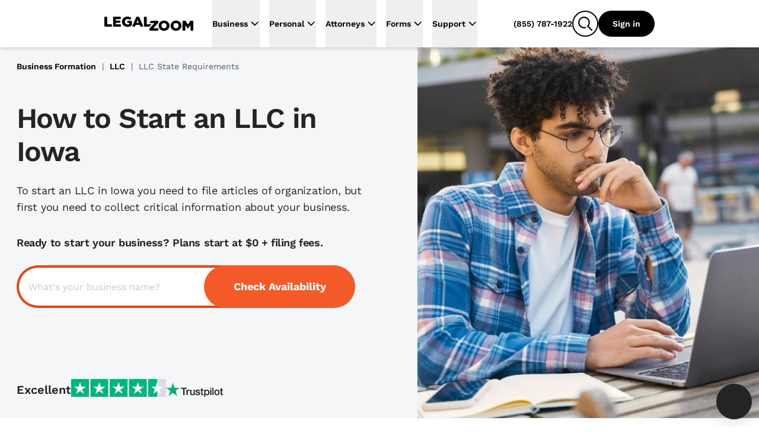

--- FILE ---
content_type: text/html
request_url: https://www.legalzoom.com/articles/how-to-start-an-llc-in-iowa
body_size: 52993
content:
<!DOCTYPE html><html lang="en" class="scroll-smooth"> <head><meta charset="utf-8"><meta name="viewport" content="width=device-width, initial-scale=1, shrink-to-fit=no"><meta http-equiv="x-ua-compatible" content="ie=edge"><meta name="REVISIT-AFTER" content="1 DAYS"><meta name="RATING" content="GENERAL"><meta name="RESOURCE-TYPE" content="DOCUMENT"><meta name="theme-color" content="#f45a27"><meta name="msapplication-navbutton-color" content="#f45a27"><meta name="apple-mobile-web-app-capable" content="yes"><meta name="apple-mobile-web-app-status-bar-style" content="#f45a27"><meta name="viewport" content="width=device-width, initial-scale=1"><script>window.ENABLE_COOKIE_BANNER_V2=true;</script><title>How to Start an LLC in Iowa</title><link rel="canonical" href="https://www.legalzoom.com/articles/how-to-start-an-llc-in-iowa"><meta name="generator" content="Astro (0.0.0)"><meta name="description" content="Start an LLC in Iowa in a few simple steps, beginning with conducting a business entity search."><meta property="og:title" content="How to Start an LLC in Iowa"><meta property="og:type" content="company"><meta property="og:url" content="https://www.legalzoom.com/articles/how-to-start-an-llc-in-iowa"><meta property="og:image" content="https://www.legalzoom.com/resources/img/lzr/global/legalzoom-20-og.png"><meta property="og:site_name" content="LegalZoom"><meta property="og:description" content="Start an LLC in Iowa in a few simple steps, beginning with conducting a business entity search."><meta property="fb:app_id" content="209555242433298"><meta name="twitter:card" content="summary"><meta name="twitter:site" content="@legalzoom"><meta name="twitter:title" content="How to Start an LLC in Iowa"><meta name="twitter:description" content="Start an LLC in Iowa in a few simple steps, beginning with conducting a business entity search."><meta name="twitter:image" content="https://www.legalzoom.com/resources/img/lzr/global/legalzoom-20-og.png"><meta name="twitter:image:alt" content="LegalZoom"><script type="text/javascript">var LZWebsite=window.LZWebsite||{};LZWebsite.cookieConsent=LZWebsite.cookieConsent||{},function(){var t=LZWebsite.cookieConsent;t.locationTasks={cookieName:"lzOtTestCookie",init:function(){t.locationTasks.setCookie(),t.locationTasks.setOneTrustVariable()},getCookieParam:function(o){o=new RegExp(o+"=([^;]+)").exec(document.cookie);return null===o?"":o[1]},getQueryParam:function(o){o=new RegExp("[\\?&]"+o+"=([^&#]*)").exec(location.search);return null===o?"":decodeURIComponent(o[1].replace(/\+/g," "))},setCookie:function(){var o,e=t.locationTasks.getQueryParam("otState");e&&(o=t.locationTasks.getQueryParam("otCountry"))&&(t.locationTasks.writeCookie(t.locationTasks.cookieName+"="+e+","+o),t.locationTasks.writeCookie("lzcountry="+o))},setOneTrustVariable:function(){var o=t.locationTasks.getCookieParam(t.locationTasks.cookieName);o&&(o=o.split(","),window.OneTrust={geolocationResponse:{stateCode:o[0],countryCode:o[1]}})},writeCookie:function(o){document.cookie=o+"; path=/; domain=.legalzoom.com"}},t.locationTasks.init()}();
</script><script src="https://cdn.cookielaw.org/consent/6b4fcef8-bfe0-4513-af95-38b43a82f6c9/otSDKStub.js" data-domain-script="6b4fcef8-bfe0-4513-af95-38b43a82f6c9"></script><script type="text/javascript">(function(){var p=function(o){if(Array.isArray(o)){for(var e=0,t=Array(o.length);e<o.length;e++)t[e]=o[e];return t}return Array.from(o)},y=function(o,e){if(!(o instanceof e))throw new TypeError("Cannot call a class as a function")},h=typeof Symbol=="function"&&typeof Symbol.iterator=="symbol"?function(o){return typeof o}:function(o){return o&&typeof Symbol=="function"&&o.constructor===Symbol&&o!==Symbol.prototype?"symbol":typeof o},g=function(){function o(e,t){for(var r=0;r<t.length;r++){var s=t[r];s.enumerable=s.enumerable||!1,s.configurable=!0,"value"in s&&(s.writable=!0),Object.defineProperty(e,s.key,s)}}return function(e,t,r){return t&&o(e.prototype,t),r&&o(e,r),e}}(),v=window.LZCookieConsentSuppress||!1,n=(window.LZActiveGroups="",window.LZWebsite||{});n.cookieConsent=n.cookieConsent||{},n.cookieConsent.CategoryTypes={Init:"init",CatchAll:"catchAll",StrictlyNecessary:"C0001",Performance:"C0002",Functional:"C0003",Targeting:"C0004",Engagement:"C0005"},n.cookieConsent.isSuppressed=!1,n.cookieConsent.isFirstTimeVisitor=!1,window.LZCCBypass="false",n.cookieConsent.currentActiveGroupResponse="",n.cookieConsent.previousActiveGroupResponse="",n.cookieConsent.country="US",n.cookieConsent.isGDPR=!1,window.LZWebsite=window.LZWebsite||{},n.cookieConsent=n.cookieConsent||{},n.cookieConsent.ActiveGroups=function(){function o(){y(this,o),this.cc=n.cookieConsent,this.getActiveGroups=this.getActiveGroups.bind(this),this.overrideActiveGroups=this.overrideActiveGroups.bind(this),this.isCategoryActive=this.isCategoryActive.bind(this),this.detectChangeInActiveGroups=this.detectChangeInActiveGroups.bind(this),this.overrideAndRefreshActiveGroups=this.overrideAndRefreshActiveGroups.bind(this)}return g(o,[{key:"getActiveGroups",value:function(){var e,t=window.OptanonActiveGroups;return t=t===void 0&&((e=this.cc.readCookie("OptanonConsent"))&&(e=e.match(/groups=([(C|BG)\d:,]+)/gi))&&e.length===1&&(e=e[0].match(/(C\d{1,}:1)/gi))&&e.length&&(t=",",e.forEach(function(r){t+=r.replace(":1","")+","})),t===void 0)?",,":t}},{key:"overrideActiveGroups",value:function(){var e=this.getActiveGroups(),t=[];e!==",,"&&e!==void 0||(this.cc.isFirstTimeVisitor=!0,t.push(this.cc.CategoryTypes.StrictlyNecessary),this.cc.country!=="US"&&this.cc.isGDPR)||t.push(this.cc.CategoryTypes.Performance,this.cc.CategoryTypes.Functional,this.cc.CategoryTypes.Targeting,this.cc.CategoryTypes.Engagement),window.LZActiveGroups=0<t.length?","+t.join(",")+",":e,window.OptanonActiveGroups=window.LZActiveGroups}},{key:"isCategoryActive",value:function(e){return-1<((1<arguments.length&&arguments[1]!==void 0?arguments[1]:null)||this.getActiveGroups()).indexOf(","+e+",")}},{key:"wasDeactivated",value:function(e){return e=this._getCategoryState(e),e.previous&&!e.current}},{key:"wasActivated",value:function(e){return e=this._getCategoryState(e),!e.previous&&e.current}},{key:"detectChangeInActiveGroups",value:function(){var e;this.wasDeactivated(this.cc.CategoryTypes.Engagement)&&this.retriggerTealium(),this.wasDeactivated(this.cc.CategoryTypes.Performance)&&h(window.gaData)==="object"&&(e=Object.keys(window.gaData),(e=h(window.google_tag_manager)==="object"&&window.google_tag_manager.gcq&&window.google_tag_manager.gcq.m?e.concat(Object.keys(window.google_tag_manager.gcq.m)):e).forEach(function(t){window["ga-disable-"+t]=!0})),this.wasActivated(this.cc.CategoryTypes.Targeting)&&(window.setSEMKIDCookies?window.setSEMKIDCookies():window.setSEMCookies&&window.setSEMCookies(),this.retriggerTealium()),this.wasDeactivated(this.cc.CategoryTypes.Targeting)&&this.retriggerTealium({ga_allow_ad_features:!1})}},{key:"overrideAndRefreshActiveGroups",value:function(){this.overrideActiveGroups(),this.cc.previousActiveGroupResponse=this.cc.currentActiveGroupResponse,this.cc.currentActiveGroupResponse=this.getActiveGroups()}},{key:"retriggerTealium",value:function(){var e=0<arguments.length&&arguments[0]!==void 0?arguments[0]:{};window.utag&&window.utag.link&&(e["js_page.LZActiveGroups"]=this.getActiveGroups(),window.utag.link(e))}},{key:"_getCategoryState",value:function(e){return{previous:this.isCategoryActive(e,this.cc.previousActiveGroupResponse),current:this.isCategoryActive(e)}}}]),o}(),window.LZWebsite=window.LZWebsite||{},n.cookieConsent=n.cookieConsent||{},n.cookieConsent.Banner=function(){function o(e){y(this,o),this.document=document,this.window=window,this._performanceCategoryId=e.performanceCategoryId}return g(o,[{key:"bannerEl",get:function(){return this.document.getElementById(o.BannerElId)}},{key:"chatButtonElList",get:function(){return[].slice.call(this.document.querySelectorAll(".custom-chat-instance, .glo-chat"))}},{key:"fixedCCBannerElList",get:function(){return[].slice.call(this.document.querySelectorAll(".cc-banner-fixed-el"))}},{key:"isBannerOpen",get:function(){return!!this.window.Optanon&&!this.window.Optanon.IsAlertBoxClosed()}},{key:"isIOsORSafari",get:function(){return!!this.window.navigator.platform.match(/iPhone|iPod|iPad/)||/^((?!chrome|android).)*safari/i.test(this.window.navigator.userAgent)}},{key:"trackingDataList",get:function(){var e=this;return[{category:"Banner Choice",selector:"#onetrust-consent-sdk #onetrust-pc-btn-handler",label:function(){return"Banner : My Options"}},{category:"Banner Choice",selector:"#onetrust-consent-sdk #onetrust-accept-btn-handler",label:function(){return"Banner : Accept Cookies"}},{category:"Banner Choice",selector:"#onetrust-consent-sdk #accept-recommended-btn-handler",label:function(){return"Modal : Allow All"}},{category:"Banner Choice",selector:"#onetrust-consent-sdk .save-preference-btn-handler",label:function(){return"Modal : Confirm My Choices: "+(document.querySelector(".category-switch-handler#ot-group-id-"+e._performanceCategoryId).getAttribute("checked")==="true"?"Opt In":"Opt Out")}}]}}],[{key:"BannerElId",get:function(){return"onetrust-banner-sdk"}}]),g(o,[{key:"setup",value:function(){var e=this;window.addEventListener("resize",function(){e.isBannerOpen&&window.LZCCBypass!=="true"&&e.relocateFixedBannerElements()}),window.LZCookieConsentSuppress?this.hide():(this._ensurePrivacyPolicyOpensInNewTab(),this._buildTrackingEvents()),this._ensureBannerIsPlacedAtBottom()}},{key:"hide",value:function(){var e,t="lz-ot-supress";document.getElementById(t)||((e=this.document.createElement("style")).id=t,e.innerHTML="#"+o.BannerElId+" { display:none !important; }",document.head.appendChild(e))}},{key:"initializeChatButtons",value:function(){function e(){new MutationObserver(function(r,s){r.filter(function(d){return d.type==="childList"&&d.addedNodes.length}).forEach(function(d){[].slice.call(d.addedNodes).some(function(i){return i!==void 0&&(i.id==="custom-chat-wrapper"||i.classList&&i.classList.contains("glo-chat"))})&&(t.relocateChatButtons(),s.disconnect())})}).observe(document.body,{childList:!0,attributes:!0})}var t=this;document.readyState!=="loading"?e():window.addEventListener("DOMContentLoaded",e),this.relocateChatButtons()}},{key:"relocateChatButtons",value:function(){var e,t=this.bannerEl;t&&(e=this.isBannerOpen?t.offsetHeight+"px":0,this.chatButtonElList.forEach(function(r){r.style.bottom=e}))}},{key:"relocateFixedBannerElements",value:function(){var e,t=this.bannerEl,r=document.querySelector(".banner-copy-element"),s=this.fixedCCBannerElList;this.isBannerOpen?!r&&t&&((e=document.createElement("div")).classList.add("banner-copy-element"),e.style.bottom=t.offsetHeight+"px",document.body.appendChild(e)):r&&r.parentNode.removeChild(r),0<s.length&&t&&(e=this.isBannerOpen?t.offsetHeight:0,s[0].style.bottom=e+"px")}},{key:"destroy",value:function(){var e=this.document.querySelector("#lz-ot-supress");e&&e.parentNode.removeChild(e)}},{key:"_ensurePrivacyPolicyOpensInNewTab",value:function(){var e=this.document.querySelector("#onetrust-policy-text a");e&&(e.setAttribute("target","_blank"),e.removeAttribute("tabindex"))}},{key:"_buildTrackingEvents",value:function(){this.trackingDataList.forEach(function(e){var t=document.querySelector(e.selector);t&&t.addEventListener("click",function(){n.cookieConsent.track({ga_event_action:"click",ga_event_category:e.category,ga_event_label:e.label()})})})}},{key:"_ensureBannerIsPlacedAtBottom",value:function(){var e=this;this.isIOsORSafari&&setTimeout(function(){var t=e.bannerEl;t&&e.isBannerOpen&&(t.style.bottom=0)},1000)}}]),o}(),window.LZWebsite=window.LZWebsite||{},n.cookieConsent=n.cookieConsent||{},n.cookieConsent.CallbackRegistry=function(){function o(e){y(this,o),this._callbackListByKey={},this._fixedCallbackKeys=[],e&&Array.isArray(e.fixedCallbackKeys)&&(this._fixedCallbackKeys=e.fixedCallbackKeys)}return g(o,[{key:"register",value:function(e,t){var r=this._callbackListByKey[e]||[];r.push(t),this._callbackListByKey[e]=r}},{key:"run",value:function(e){var t=this._callbackListByKey[e],r=this._fixedCallbackKeys.indexOf(e)===-1;t&&0<t.length&&t.forEach(function(s){return s()}),r&&(this._callbackListByKey[e]=[])}},{key:"runList",value:function(e){var t=this;e.forEach(function(r){return t.run(r)})}}]),o}(),window.LZWebsite=window.LZWebsite||{},n.cookieConsent=n.cookieConsent||{},n.cookieConsent.GeoLocation=function(){function o(){y(this,o),this._EEA_LIST=["BE","BG","CZ","DK","DE","EE","IE","GR","ES","FR","IT","CY","LV","LT","LU","HU","MT","NL","AT","PL","PT","RO","SI","SK","FI","SE","GB","HR","LI","NO","IS"],this._countryAttribute="lzcountry",this._missingGeoInfo="N/A",this._sentGACookie="ccSentGAGeo"}return g(o,[{key:"checkSentGeoLocation",value:function(){var e=n.cookieConsent.readCookie(this._sentGACookie);return!!e&&e==="true"}},{key:"getCountryValue",value:function(){return 0<=window.location.search.indexOf(this._countryAttribute+"=")?n.cookieConsent.getQueryStringParams():null}},{key:"initGeoLocation",value:function(){var e=this.getCountryValue();e&&e[this._countryAttribute]?n.cookieConsent.country=e[this._countryAttribute]:((e=n.cookieConsent.readCookie(this._countryAttribute))||n.cookieConsent.track({gaNonInteraction:1,ga_event_action:"cookie_consent",ga_event_category:"exception",ga_event_label:"No Country from Akamai"}),n.cookieConsent.country=e||"US",n.cookieConsent.writeCookie(n.cookieConsent.CategoryTypes.StrictlyNecessary,this._countryAttribute+"="+n.cookieConsent.country+"; path=/; domain=.legalzoom.com")),-1<this._EEA_LIST.indexOf(n.cookieConsent.country)&&(n.cookieConsent.isGDPR=!0)}},{key:"sendGACustomDimension",value:function(){var e;this.checkSentGeoLocation()||window.Optanon===void 0||typeof window.Optanon.getGeolocationData!="function"||(e=window.Optanon.getGeolocationData(),n.cookieConsent.track({gaNonInteraction:1,ga_event_action:"onetrust_sent_geo",ga_event_category:"onetrust_geo",ot_geo:(e&&e.country?e.country:this._missingGeoInfo)+"|"+(e&&e.state?e.state:this._missingGeoInfo)}),n.cookieConsent.writeCookie(n.cookieConsent.CategoryTypes.Performance,this._sentGACookie+"=true; path=/; domain=.legalzoom.com"))}}]),o}(),function(){function o(){var i=document.getElementById("bbblink");i&&i.tagName.toLowerCase()==="a"&&(i.href="https://www.bbb.org/losangelessiliconvalley/business-reviews/legal-forms/legalzoomcom-in-glendale-ca-13156151#bbbseal",i.target="_blank")}var e=n.cookieConsent,t=new e.CallbackRegistry({fixedCallbackKeys:[e.CategoryTypes.CatchAll]}),r=new e.Banner({performanceCategoryId:e.CategoryTypes.Performance}),s=new e.ActiveGroups,d=new e.GeoLocation;e.setup=function(){s.overrideAndRefreshActiveGroups();var i,a=s.isCategoryActive(e.CategoryTypes.Performance),c=(window.optimizely=window.optimizely||[],window.optimizely.push({type:"optOut",isOptOut:!a}),"optimizelyOptOut"),u=e.readCookie(c)||!1;a&&u?e.removeCookie(c):a||u||e.writeCookie(e.CategoryTypes.StrictlyNecessary,c+"=true; path=/; domain=.legalzoom.com; max-age=31104000"),window.utag_cfg_ovrd=window.utag_cfg_ovrd||{},window.utag_cfg_ovrd.nocookie=!a,u=window.self!==window.top,i="cookieGroupsUpdated",u?(window.addEventListener("message",function(l){~l.origin.match(/legalzoom\.com/)&&l.data===i&&window.location.reload()}),v=!0):t.register(e.CategoryTypes.CatchAll,function(){if(e.currentActiveGroupResponse!==e.previousActiveGroupResponse)for(var l=0;l<window.frames.length;l+=1)window.frames[l].postMessage(i,"*")}),t.register(e.CategoryTypes.Init,function(){return r.setup()}),t.register(e.CategoryTypes.CatchAll,function(){return r.relocateChatButtons()}),r.initializeChatButtons(),t.register(e.CategoryTypes.CatchAll,s.detectChangeInActiveGroups)},e.isCategoryActive=s.isCategoryActive,e.readCookie=function(i){return i=document.cookie.match("(^|;) ?"+i+"=([^;]*)(;|$)"),i?decodeURIComponent(i[2]):null},e.writeCookie=function(i,a){return s.isCategoryActive(i)&&(document.cookie=a),document.cookie},e.removeCookie=function(i){return e.writeCookie(e.CategoryTypes.StrictlyNecessary,i+"=; domain="+(1<arguments.length&&arguments[1]!==void 0?arguments[1]:".legalzoom.com")+"; expires=Thu, 01 Jan 1970 00:00:00 UTC; path=/;")},e.getQueryStringParams=function(){var i=window.location.search.substr(1).split("&");if(i==="")return{};for(var a={},c=0;c<i.length;c+=1){var u=i[c].split("=",2);u.length===1?a[u[0]]="":a[u[0]]=decodeURIComponent(u[1].replace(/\+/g," "))}return a},e.insert=function(i,a,c){if(["script","html"].indexOf(a)===-1&&console.warn("type can only be `script` or `html`"),window.Optanon)try{var u=a==="script",l=u?window.Optanon.InsertScript:window.Optanon.InsertHtml,f=u?"head":"body";l.call(window.Optanon,c,f,null,null,i)}catch(C){console.warn(">> Script insert error"),e.track({gaNonInteraction:1,ga_event_action:"cookie_consent",ga_event_category:"exception",ga_event_label:"Script insert error"})}else t.register(i,function(){return e.insert(i,a,c)})},e.triggerCallbacks=function(){s.overrideAndRefreshActiveGroups(),r.relocateFixedBannerElements(),t.runList([e.CategoryTypes.Init].concat(p(e.currentActiveGroupResponse.split(",")),[e.CategoryTypes.CatchAll]))},e.suppressBanner=function(){r.hide()},e.track=function(i){var a=1<arguments.length&&arguments[1]!==void 0?arguments[1]:1;if(!(5<=a))try{var c=window.utag.cond&&window.utag.cond[436]?[450,533,979,986,987]:[];c.length&&window.utag.link(i,null,c)}catch(u){setTimeout(function(){e.track(i,a+1)},1000)}},window.addEventListener("load",function(){t.register(e.CategoryTypes.Targeting,o),e.triggerCallbacks()}),d.initGeoLocation(),e.setup()}(),window.OptanonWrapper=function(){n.cookieConsent.triggerCallbacks(),new n.cookieConsent.GeoLocation().sendGACustomDimension()}})();
</script><script>window.PUBLIC_INTERCOM_CHAT_ENABLED=true;</script><script>
(function() {
	try {
		const urlParams = new URLSearchParams(window.location.search);
		const utmMedium = urlParams.get('utm_medium');
		if (utmMedium) {
			sessionStorage.setItem('utm_medium', utmMedium);
		}
	} catch (e) {
		return;
	}
})();
</script><script>window.ENV={"ENV":"prod","PUBLIC_BASE_API_URL":"https://www.legalzoom.com","PUBLIC_BASE_URL":"https://www.legalzoom.com","PUBLIC_GIT_COMMIT":null,"PUBLIC_BUILDER_KEY":"c543375419b34ced8a551fab246ac1bc","PUBLIC_SEGMENT_WRITE_KEY":"uGpr5fBajNf1LJ0MobrpCgaocfNubdEB","PUBLIC_LZ_PROXY_URL":"proxy.legalzoom.com","PUBLIC_DATADOG_APP_ID":"87457c7d-851b-4c83-9a36-509df16bb157","PUBLIC_DATADOG_APP_NAME":"growth-astro","PUBLIC_DATADOG_ENV":"p","PUBLIC_DATADOG_TOKEN":"pubbb970e683e50e0ecfa293d7ce302d1a9","PUBLIC_TEALIUM_CONFIG_ENVIRONMENT":"prod","PUBLIC_SEARCH_HOST_URL":"https://site-search.apigw.legalzoom.com/","PUBLIC_SEARCH_KEY":"yuop-X-5ykLs-_B9Vnzarj1ZOG6-e0wrnyAgMKJbzpY","PUBLIC_TRUSTPILOT_BUSINESS_ID":"581e7fdf0000ff0005971a54","PUBLIC_LAUNCHDARKLY_CLIENT_ID":"66b6ebfdc20556103503d692","version":"3e41301cd1cd41fbe9769a95ae3bd21630ff6705"}</script><script src="https://legalzoomcdn.net/static/onetrust.js"></script><script data-id="segment-stub">
                !function(){var analytics=window.analytics=window.analytics||[];if(!analytics.initialize)if(analytics.invoked)window.console&&console.error&&console.error("Segment snippet included twice.");else{analytics.invoked=!0;analytics.methods=["trackSubmit","trackClick","trackLink","trackForm","pageview","identify","reset","group","track","ready","alias","debug","page","once","off","on","addSourceMiddleware","addIntegrationMiddleware","setAnonymousId","addDestinationMiddleware","register"];analytics.factory=function(e){return function(){if(window.analytics.initialized)return window.analytics[e].apply(window.analytics,arguments);var i=Array.prototype.slice.call(arguments);i.unshift(e);analytics.push(i);return analytics}};for(var i=0;i<analytics.methods.length;i++){var key=analytics.methods[i];analytics[key]=analytics.factory(key)}analytics.load=function(key,i){var t=document.createElement("script");t.type="text/javascript";t.async=!0;t.src="https://proxy.legalzoom.com/segments-cdn/analytics.js/v1/" + key + "/analytics.min.js";var n=document.getElementsByTagName("script")[0];n.parentNode.insertBefore(t,n);analytics._loadOptions=i};analytics._writeKey="eMmwGqrekNezCSjcJRIyCvFi7DnL0GSe";;analytics.SNIPPET_VERSION="4.16.1";
                  withOneTrust(analytics).load("uGpr5fBajNf1LJ0MobrpCgaocfNubdEB", { integrations: { "Segment.io": { apiHost: "proxy.legalzoom.com/segments-io/v1" }}});
                }}();
              </script><script data-id="one-trust-script">
(() => {
  // ../../tracking-typewriter/src/generated/prod/segment.ts
  var analytics = () => {
    return window.analytics;
  };
  function interaction(props, options, callback) {
    const a = analytics();
    if (a) {
      a.track("Interaction", props || {}, { ...options, context: {
        ...options?.context || {},
        typewriter: {
          language: "typescript",
          version: ""
        }
      } }, callback);
    }
  }
  function productClicked(props, options, callback) {
    const a = analytics();
    if (a) {
      a.track("Product Clicked", props || {}, { ...options, context: {
        ...options?.context || {},
        typewriter: {
          language: "typescript",
          version: ""
        }
      } }, callback);
    }
  }
  function productListViewed(props, options, callback) {
    const a = analytics();
    if (a) {
      a.track("Product List Viewed", props || {}, { ...options, context: {
        ...options?.context || {},
        typewriter: {
          language: "typescript",
          version: ""
        }
      } }, callback);
    }
  }
  function surfaceViewed(props, options, callback) {
    const a = analytics();
    if (a) {
      a.track("Surface Viewed", props || {}, { ...options, context: {
        ...options?.context || {},
        typewriter: {
          language: "typescript",
          version: ""
        }
      } }, callback);
    }
  }

  // ../../../node_modules/.pnpm/isbot@5.1.17/node_modules/isbot/index.mjs
  var fullPattern = " daum[ /]| deusu/| yadirectfetcher|(?:^|[^g])news(?!sapphire)|(?<! (?:channel/|google/))google(?!(app|/google| pixel))|(?<! cu)bots?(?:\\b|_)|(?<!(?:lib))http|(?<![hg]m)score|@[a-z][\\w-]+\\.|\\(\\)|\\.com\\b|\\btime/|^<|^[\\w \\.\\-\\(?:\\):]+(?:/v?\\d+(?:\\.\\d+)?(?:\\.\\d{1,10})*?)?(?:,|$)|^[^ ]{50,}$|^\\d+\\b|^\\w*search\\b|^\\w+/[\\w\\(\\)]*$|^active|^ad muncher|^amaya|^avsdevicesdk/|^biglotron|^bot|^bw/|^clamav[ /]|^client/|^cobweb/|^custom|^ddg[_-]android|^discourse|^dispatch/\\d|^downcast/|^duckduckgo|^facebook|^getright/|^gozilla/|^hobbit|^hotzonu|^hwcdn/|^jeode/|^jetty/|^jigsaw|^microsoft bits|^movabletype|^mozilla/5\\.0\\s[a-z\\.-]+$|^mozilla/\\d\\.\\d \\(compatible;?\\)$|^mozilla/\\d\\.\\d \\w*$|^navermailapp|^netsurf|^offline|^owler|^php|^postman|^python|^rank|^read|^reed|^rest|^rss|^snapchat|^space bison|^svn|^swcd |^taringa|^thumbor/|^track|^valid|^w3c|^webbandit/|^webcopier|^wget|^whatsapp|^wordpress|^xenu link sleuth|^yahoo|^yandex|^zdm/\\d|^zoom marketplace/|^{{.*}}$|adscanner/|analyzer|archive|ask jeeves/teoma|bit\\.ly/|bluecoat drtr|browsex|burpcollaborator|capture|catch|check\\b|checker|chrome-lighthouse|chromeframe|classifier|cloudflare|convertify|crawl|cypress/|dareboost|datanyze|dejaclick|detect|dmbrowser|download|evc-batch/|exaleadcloudview|feed|firephp|functionize|gomezagent|headless|httrack|hubspot marketing grader|hydra|ibisbrowser|images|infrawatch|insight|inspect|iplabel|ips-agent|java(?!;)|jsjcw_scanner|library|linkcheck|mail\\.ru/|manager|measure|neustar wpm|node|nutch|offbyone|optimize|pageburst|pagespeed|parser|perl|phantomjs|pingdom|powermarks|preview|proxy|ptst[ /]\\d|reputation|resolver|retriever|rexx;|rigor|rss\\b|scanner\\.|scrape|server|sogou|sparkler/|speedcurve|spider|splash|statuscake|supercleaner|synapse|synthetic|tools|torrent|trace|transcoder|url|virtuoso|wappalyzer|webglance|webkit2png|whatcms/|zgrab";
  var naivePattern = /bot|crawl|http|lighthouse|scan|search|spider/i;
  var pattern;
  function getPattern() {
    if (pattern instanceof RegExp) {
      return pattern;
    }
    try {
      pattern = new RegExp(fullPattern, "i");
    } catch (error) {
      pattern = naivePattern;
    }
    return pattern;
  }
  function isbot(userAgent) {
    return Boolean(userAgent) && getPattern().test(userAgent);
  }

  // segmentSnippet.ts
  window.scriptLoaded = false;
  var appName = "javascript_growth";
  var appVersion = "3e41301cd1cd41fbe9769a95ae3bd21630ff6705";
  var pageStartTime;
  function initializePageTimeTracking() {
    pageStartTime = Date.now();
    sessionStorage.setItem("lz_page_start_time", pageStartTime.toString());
    sessionStorage.setItem("lz_previous_page_url", window.location.href);
  }
  function isTaxURL() {
    return window.location.pathname.indexOf("/tax/") >= 0;
  }
  function isTaxGraph() {
    const queryParams = new URLSearchParams(location.search);
    const graphType = queryParams.get("graphType");
    return [
      "businessInfo1040For2023",
      "businessInfo1065For2023",
      "businessInfo1120For2023",
      "businessInfo1120sFor2023",
      "deductionsAndCredits1040For2023",
      "generalInfo1065For2023",
      "generalInfo1120For2023",
      "generalInfo1120sFor2023",
      "personalInfo1040For2023",
      "state1040For2023",
      "taxProfile",
      "taxPrepExtensionFor2023",
      "taxEstimates",
      "taxIntake"
    ].indexOf(graphType) >= 0;
  }
  function isTax() {
    return isTaxURL() || isTaxGraph();
  }
  function getCategory(pathname) {
    switch (appName) {
      case "margo":
      case "javascript_growth":
        if (pathname.startsWith("/articles/")) {
          return "Article Center";
        } else if (pathname.startsWith("/marketing/")) {
          return "SEM Lander";
        } else if (pathname.startsWith("/business/partners/")) {
          return "Partner Lander";
        } else {
          return "Overview Page";
        }
      case "my-account":
        return "mylz";
      default:
        return appName;
    }
  }
  function findPageSection(element) {
    if (!element) {
      return;
    }
    if (element.closest("#header-nav") || element.classList.contains("nav-container")) {
      return "global navigation";
    }
    if (element.closest("nav")) {
      return "left navigation";
    }
    if (element.closest("footer")) {
      return "global footer";
    }
    for (const selector of ["h3", "h2", "h1", "header"]) {
      const sibling = element.querySelector(selector);
      if (sibling) {
        return sibling.innerText;
      }
    }
    const pageSection = findPageSection(element.parentElement);
    if (pageSection) {
      return pageSection.replace(/[\r\n ]+/g, " ");
    }
  }
  function getAccountIdFromURL() {
    let accountId;
    window.location.pathname.split("/").forEach((s, i, array) => {
      if (s === "account") {
        accountId = array[i + 1];
      }
    });
    return accountId;
  }
  function getCookie(name, cookie) {
    const nameEQ = name + "=";
    const ca = cookie.split(";");
    for (let i = 0; i < ca.length; i++) {
      let c = ca[i];
      while (c.charAt(0) === " ")
        c = c.substring(1, c.length);
      if (c.indexOf(nameEQ) === 0)
        return c.substring(nameEQ.length, c.length);
    }
    return null;
  }
  function getGaSessions(cookieString) {
    const cookie = {};
    cookieString.split(";").forEach((el) => {
      const splitCookie = el.split("=");
      const key = splitCookie[0].trim();
      cookie[key] = splitCookie[1];
    });
    const sessions = Object.keys(cookie).filter((key) => key.startsWith("_ga"));
    const returnObj = {};
    sessions.forEach((session) => {
      const sessionSplit = session.split("_ga_");
      if (sessionSplit.length > 1) {
        const sessionString = cookie[session];
        returnObj["G-" + session.split("_ga_")[1]] = sessionString.split(".")[2];
      }
    });
    return returnObj;
  }
  function getGaClientId(cookie) {
    return getCookie("_ga", cookie)?.substring(6);
  }
  function setGaClientId(context, clientId) {
    if (!context.integration) {
      context.integration = {};
    }
    if (!context.integration["Google Analytics"]) {
      context.integration["Google Analytics"] = {};
    }
    context.integration["Google Analytics"].clientId = clientId;
    return context;
  }
  function getGoogleWbraid(cookie) {
    const wbraid = getCookie("_gcl_gb", cookie);
    if (wbraid && wbraid.split(".").length === 3) {
      return wbraid.split(".")[2];
    }
    return void 0;
  }
  function isLME() {
    const queryParams = new URLSearchParams(location.search);
    const lmePackage = queryParams.get("packageId");
    const lmeGraph = queryParams.get("graphType") || "";
    const isLMELander = window.location.pathname.includes("/legal-services");
    const isTrademarkCenter = /^\/my\/account\/[\w-]+\/trademark(?:\/|$)/.test(
      window.location.pathname
    );
    return isTrademarkCenter || isLMELander || [5489, 8870].includes(Number(lmePackage)) || ["assetInfoPrenup", "contributionInfoPrenup"].includes(lmeGraph) || void 0;
  }
  var contextAppDetails = {
    name: appName,
    build: appVersion ?? ""
  };
  function getUserContext() {
    const cookie = document.cookie;
    const getIntercomDeviceId = () => getCookie("intercom-device-id-cbw30hb8", cookie) || getCookie("intercom-device-id-br2tge1x", cookie);
    const { country, state } = window.OneTrust?.getGeolocationData() || {};
    const isAgent = getCookie("IS_AGENT_FOR_SEGMENT_TRACKING", cookie) === "1";
    const isLoggedInAgent = getCookie("LOGGEDIN_AS_AGENT", cookie) === "1";
    const isLoggedIn = getCookie("IsGuestUser", cookie)?.toLowerCase() === "false";
    const lzDeviceType = getCookie("lzDeviceType", cookie) || "unknown";
    return {
      google_click_id: getCookie("sem_gclid", cookie),
      google_wbraid: getGoogleWbraid(cookie),
      bazaar_voice_brand_id: getCookie("BVBRANDID", cookie),
      launch_darkly_id: "",
      intercom_device_id: getIntercomDeviceId(),
      user_pseudo_id: getGaClientId(cookie),
      lz_cid: getCookie("lzCID", cookie),
      lz_uuid: getCookie("lz_uuid", cookie),
      lz_device_type: lzDeviceType,
      lz_internal_user: getCookie("lzInternalUser", cookie)?.toLowerCase() === "true",
      ga_sessions: getGaSessions(cookie),
      fbp: getCookie("_fbp", cookie),
      fbc: getCookie("_fbc", cookie),
      //Bing
      msclkid: getCookie("_uetmsclkid", cookie),
      // Reddit
      rdt_cid: getCookie("rdt_cid", cookie),
      rdt_uuid: getCookie("_rdt_uuid", cookie),
      // trade desk id
      tdid: getCookie("ttd_TDID", cookie),
      // TikTok
      ttp: getCookie("_ttp", cookie),
      ttclid: getCookie("ttclid", cookie),
      //geo data
      geo_country: country,
      geo_state: state,
      is_agent: isAgent,
      is_logged_in_agent: isLoggedInAgent,
      is_bot: false,
      // All bots should get filtered by `botFilterMiddleware`
      is_logged_in: isLoggedIn,
      is_tax: isTax(),
      is_LME: isLME()
      // Legal Matter Expansion for only prenup, ALTM
    };
  }
  function callProductListViewed() {
    const dataAttribute = "data-tracking-product";
    const productCards = document.querySelectorAll(
      "[data-tracking-product]"
    );
    if (productCards.length) {
      const productIds = /* @__PURE__ */ new Set();
      const products = [];
      productCards.forEach((card) => {
        const product = getElementDataAttribute(card, dataAttribute);
        if (product?.product_id && !productIds.has(product.product_id)) {
          productIds.add(product.product_id);
          products.push(product);
        }
      });
      productListViewed({
        category: getCategory(window.location.pathname),
        products
      });
    }
  }
  function checkAndParse(data, context = "attribute") {
    if (!data) {
      return;
    }
    try {
      return JSON.parse(data);
    } catch (e) {
      console.error(`Invalid JSON ${context}:`, e);
    }
  }
  function hasElementDataAttribute(target, attribute) {
    return target.hasAttribute(attribute);
  }
  function getElementDataAttribute(target, attribute) {
    const value = target.getAttribute(attribute);
    return checkAndParse(value);
  }
  function getDataAttribute(target, attribute, fromChild) {
    let parentOrChild;
    if (fromChild) {
      parentOrChild = target.querySelector("[" + attribute + "]");
    } else {
      parentOrChild = target.closest("[" + attribute + "]");
    }
    if (!parentOrChild) {
      return;
    }
    return getElementDataAttribute(parentOrChild, attribute);
  }
  function setupAnalyticsMiddlewares() {
    const setOneTrustContext = (ctx) => {
      if (ctx.event.context?.consent) {
        ctx.event.context.consent.google = {
          ad_storage: ctx.event.context.consent.categoryPreferences.C0004 ? "granted" : "denied",
          analytics_storage: ctx.event.context.consent.categoryPreferences.C0005 ? "granted" : "denied"
        };
      }
      return ctx;
    };
    window.analytics?.register({
      name: "OneTrust Integration Cookie",
      version: "0.1.0",
      type: "enrichment",
      isLoaded: () => true,
      load: () => Promise.resolve(),
      // context object and reference to the analytics.js instance
      page: setOneTrustContext,
      track: setOneTrustContext,
      identify: setOneTrustContext,
      group: setOneTrustContext
    });
    const botFilterMiddleware = function(middlewareContext) {
      const payload = middlewareContext.payload;
      const { userAgent } = navigator;
      const isBot = isbot(userAgent);
      if (isBot) {
        return;
      }
      middlewareContext.next(payload);
    };
    const canonicalUrlOverrideMiddleware = function(middlewareContext) {
      const { payload, next } = middlewareContext;
      if (payload.obj.context?.page) {
        payload.obj.context.page.url = window.location.href;
        payload.obj.context.page.path = window.location.pathname;
        const searchParams = new URLSearchParams(window.location.search);
        const lzFirstPageUrlKey = "lz_first_page_url";
        if (payload.obj.type === "page" && payload.obj.context.page.referrer?.includes("legalzoom.com") && localStorage.getItem(lzFirstPageUrlKey) === null && searchParams.get("utm_source")?.includes("iq-flow-embedded-")) {
          payload.obj.context.page.referrer = "";
          localStorage.setItem(lzFirstPageUrlKey, window.location.pathname);
        }
      }
      next(payload);
    };
    const contextUpdateMiddleware = function(middlewareContext) {
      const cookie = document.cookie;
      const payload = middlewareContext.payload;
      if (payload?.obj?.context) {
        const context = payload.obj.context || {};
        const search = context?.page?.search;
        if (context.page && search && search?.length) {
          context.page.searchParams = Object.fromEntries(
            new URLSearchParams(context.page.search)
          );
        }
        payload.obj.context.app = contextAppDetails;
        payload.obj.context.identifiers = getUserContext();
        payload.obj.context.internal_event_id = window.generateEventID(
          payload.obj.name || payload.obj.event,
          "segment"
        );
        setGaClientId(payload.obj.context, getGaClientId(cookie));
        if (payload.obj.type !== "identify") {
          const traits = localStorage.getItem("ajs_user_traits");
          if (traits) {
            payload.obj.context.traits = checkAndParse(traits, "ajs_user_traits");
          }
        }
      }
      middlewareContext.next(payload);
    };
    const propertyUpdateMiddleware = function(middlewareContext) {
      const payload = middlewareContext.payload;
      const account_id = getAccountIdFromURL();
      const screenName = window.location.pathname;
      const defaultProperties = {
        account_id,
        hash: window.location.hash,
        category: getCategory(window.location.pathname),
        screen_name: screenName
      };
      if (payload.obj.properties) {
        payload.obj.properties = {
          ...defaultProperties,
          ...payload.obj.properties
        };
      }
      middlewareContext.next(payload);
    };
    const ignoreAgentEventsMiddleware = function({
      next,
      payload
    }) {
      if (payload?.obj?.type === "track") {
        payload.obj.properties = {
          ...payload.obj.properties,
          ignore_user_events: payload.obj.context?.identifiers?.is_agent ?? false
        };
      }
      next(payload);
    };
    const timeSpentMiddleware = function({ next, payload }) {
      const STORAGE_KEY = "timeSpentOnPagesSecMap";
      function getPageKey(url) {
        try {
          const path = new URL(url, window.location.origin).pathname;
          const parts = path.split("/").filter(Boolean);
          const lastTwo = parts.slice(-2);
          if (lastTwo.length > 0) {
            lastTwo[lastTwo.length - 1] = lastTwo[lastTwo.length - 1].replace(
              /\.html$/,
              ""
            );
          }
          return lastTwo.join("/");
        } catch {
          const parts = url.split("/").filter(Boolean);
          const lastTwo = parts.slice(-2);
          if (lastTwo.length > 0) {
            lastTwo[lastTwo.length - 1] = lastTwo[lastTwo.length - 1].replace(
              /\.html$/,
              ""
            );
          }
          return lastTwo.join("/");
        }
      }
      if (payload?.obj?.type === "page") {
        const storedPreviousPageUrl = sessionStorage.getItem(
          "lz_previous_page_url"
        );
        const storedPageStartTime = sessionStorage.getItem("lz_page_start_time");
        if (storedPreviousPageUrl && storedPageStartTime) {
          const previousPageStartTime = parseInt(storedPageStartTime, 10);
          const timeSpentOnPreviousPage = Math.round(
            (Date.now() - previousPageStartTime) / 1e3
          );
          if (timeSpentOnPreviousPage > 0) {
            if (!payload.obj.properties) {
              payload.obj.properties = {};
            }
            payload.obj.properties.time_spent_on_previous_page_seconds = timeSpentOnPreviousPage;
          }
        }
      }
      if (payload?.obj.type === "track" && payload?.obj?.properties?.track_type === "link" && payload?.obj?.event === "Interaction") {
        const storedPageStartTime = parseInt(
          sessionStorage.getItem("lz_page_start_time") || "0",
          10
        );
        if (!storedPageStartTime) {
          next(payload);
          return;
        }
        const timeOfTrackinteraction = new Date(
          payload?.obj?.timestamp || Date.now()
        );
        const timeOfInteractionNormalized = +timeOfTrackinteraction;
        if (storedPageStartTime && timeOfInteractionNormalized) {
          const timeSpentOnCurrentPageSeconds = Math.round(
            (timeOfInteractionNormalized - storedPageStartTime) / 1e3
          );
          if (timeSpentOnCurrentPageSeconds > 0) {
            const map = JSON.parse(sessionStorage.getItem(STORAGE_KEY) || "{}");
            const currentPageKey = getPageKey(window.location.href);
            map[currentPageKey] = timeSpentOnCurrentPageSeconds;
            sessionStorage.setItem(STORAGE_KEY, JSON.stringify(map));
          }
        }
      }
      next(payload);
    };
    window.analytics.addSourceMiddleware(botFilterMiddleware);
    window.analytics.addSourceMiddleware(canonicalUrlOverrideMiddleware);
    window.analytics.addSourceMiddleware(contextUpdateMiddleware);
    window.analytics.addSourceMiddleware(propertyUpdateMiddleware);
    window.analytics.addSourceMiddleware(ignoreAgentEventsMiddleware);
    window.analytics.addSourceMiddleware(timeSpentMiddleware);
    if (appName === "margo" || appName === "javascript_growth") {
      initializePageTimeTracking();
      let pageObj = {};
      const { pathname } = location;
      if (pathname.includes("/business/partners/")) {
        const parts = pathname.split("/");
        pageObj = {
          partner: parts[3],
          partner_expiration: getCookie("lzPartner_expiration", document.cookie) || ""
        };
      }
      window.analytics.page("Page Viewed", {
        ...pageObj,
        url: window.location.href,
        path: window.location.pathname
      });
      document.addEventListener("DOMContentLoaded", function() {
        callProductListViewed();
      });
    }
  }
  setupAnalyticsMiddlewares();
  function addPartnerDetails(originalAdditionals, href) {
    let additionals;
    if (!originalAdditionals) {
      additionals = {};
    } else {
      additionals = originalAdditionals;
    }
    if (additionals?.partner) {
      return additionals;
    }
    const urlToCheck = href || additionals?.referrer_url;
    if (!urlToCheck) {
      return additionals;
    }
    try {
      const url = new URL(urlToCheck);
      const hostname = url.hostname.toLowerCase();
      if (hostname === "divorce.com" || hostname.endsWith(".divorce.com")) {
        additionals.partner = "divorce.com";
      } else if (hostname === "1800accountant.com" || hostname.endsWith(".1800accountant.com")) {
        additionals.partner = "1800Accountant.com";
      }
    } catch {
    }
    return additionals;
  }
  function prepareInteractionProps(target) {
    const {
      id = "",
      tagName = "",
      textContent = "",
      href = "",
      ariaLabel = ""
    } = target || {};
    const tagNameLowerCase = tagName.toLowerCase();
    let identifier = target.getAttribute("data-tracking-label") || ariaLabel || (textContent || "").replace(/[\r\n ]+/g, " ") || id || "svg";
    const ctaCopy = identifier || "";
    if (id.includes("streetAddress") || id.includes("businessAddress")) {
      identifier = "select address";
    }
    const interactionName = tagNameLowerCase + " | click | " + identifier || "";
    const trackType = tagNameLowerCase === "a" ? "link" : tagNameLowerCase;
    const pageSection = findPageSection(target);
    const overrides = getDataAttribute(target, "data-tracking-overrides");
    const regularAdditionals = getDataAttribute(
      target,
      "data-tracking-additionals"
    );
    const additionals = trackType === "link" || trackType === "button" ? addPartnerDetails(
      regularAdditionals,
      href
    ) : regularAdditionals;
    const properties = {
      interaction_name: interactionName,
      page_section: pageSection,
      track_type: trackType,
      cta_copy: ctaCopy,
      target: href,
      html_element_id: target.id,
      ...overrides,
      additional_details: additionals
    };
    return properties;
  }
  function trackClicks() {
    document.addEventListener(
      "pointerup",
      function(e) {
        const path = e.composedPath();
        const target = path.find((element) => {
          if (!(element instanceof Element)) {
            return false;
          }
          const tagName = element.tagName.toLowerCase();
          if (tagName === "button" || tagName === "a" || tagName === "summary") {
            return true;
          }
          const role = element.getAttribute("role");
          return role === "button" || role === "link" || role === "menuitem";
        });
        if (!target) {
          return;
        }
        const properties = prepareInteractionProps(target);
        interaction(properties);
        if (hasElementDataAttribute(target, "data-tracking-product-cta")) {
          const product = getDataAttribute(target, "data-tracking-product");
          const productClickedProps = {
            product_id: product?.product_id,
            ...properties
          };
          productClicked(productClickedProps);
        } else {
          const productId = getElementDataAttribute(target, "data-product-id");
          if (productId) {
            const productClickedProps = {
              product_id: productId,
              ...properties
            };
            productClicked(productClickedProps);
          }
        }
      },
      true
    );
  }
  function trackInput() {
    document.addEventListener(
      "change",
      function(e) {
        if (!e || !e.target) {
          return;
        }
        const target = e.target;
        const {
          id = "",
          value = "",
          name = "",
          tagName = "",
          ariaLabel = ""
        } = target;
        let userInput = "NOT_TRACKED";
        let trackValue = false;
        if (target.getAttribute("data-track-input") === "true") {
          trackValue = true;
        }
        if (trackValue) {
          userInput = value;
        }
        if (appName === "margo" || appName === "javascript_growth") {
          userInput = value;
        }
        if (isTax()) {
          userInput = "NOT_TRACKED";
        }
        const tagNameLowerCase = tagName?.toLowerCase();
        const textContent = target.getAttribute("data-tracking-label") || name || ariaLabel || id;
        const interactionName = tagNameLowerCase + " | change | " + textContent || "";
        const pageSection = findPageSection(target);
        const overrides = getDataAttribute(target, "data-tracking-overrides");
        const additionals = getDataAttribute(target, "data-tracking-additionals");
        const properties = {
          interaction_name: interactionName,
          page_section: pageSection,
          track_type: tagNameLowerCase,
          target: textContent,
          user_input: userInput,
          html_element_id: id,
          ...overrides,
          additional_details: additionals
        };
        interaction(properties);
      },
      true
    );
  }
  function trackComponentInteractions() {
    function trackSurfaceEvent(eventType) {
      document.addEventListener(eventType, function(e) {
        if (!e || !e.target) {
          return;
        }
        const properties = prepareInteractionProps(e.target);
        properties.interaction_name = `${properties.track_type} | ${eventType} | ${e.detail.id}`;
        if (e.detail.name) {
          properties.cta_copy = e.detail.name;
        }
        if (e.detail.type) {
          properties.track_type = e.detail.type;
        }
        interaction(properties);
      });
    }
    trackSurfaceEvent("picker_select");
  }
  function trackSurfaces() {
    function trackSurfaceEvent(eventType, defaultScreenType) {
      document.addEventListener(eventType, function(e) {
        if (!e || !e.target) {
          return;
        }
        const overrides = getDataAttribute(
          e.target,
          "data-tracking-overrides",
          true
        );
        const additionals = getDataAttribute(
          e.target,
          "data-tracking-additionals",
          true
        );
        let screenName;
        if (e.detail.title) {
          screenName = e.detail.title.replace(/[\r\n ]+/g, " ");
        }
        const screenType = "type" in e.detail ? e.detail.type : void 0;
        const properties = {
          screen_type: screenType || defaultScreenType,
          screen_name: screenName,
          html_element_id: e.detail.id,
          ...overrides,
          additional_details: additionals
        };
        surfaceViewed(properties);
      });
    }
    trackSurfaceEvent("overlay_open", "overlay");
    trackSurfaceEvent("pagetakeover_open", "pagetakeover");
  }
  if (!window.scriptLoaded) {
    if (appName !== "iq-flow") {
      trackClicks();
      trackInput();
      trackSurfaces();
      trackComponentInteractions();
    }
    window.scriptLoaded = true;
  }
})();
</script><!-- <Links /> starts --><!-- in Margo: globalNavbarUrl --><link rel="icon" href="/favicon.ico"><!-- <Links /> ends -->  <script type="application/ld+json">{
  "@context": "https://schema.org",
  "@type": "Article",
  "headline": "How to Start an LLC in Iowa",
  "description": "Start an LLC in Iowa in a few simple steps, beginning with conducting a business entity search.",
  "author": {
    "@type": "Person",
    "name": "Fabrienne Bottero",
    "description": "Fabrienne&nbsp;is a writer and journalist who specializes in branding and content strategy. In the last five years, she’s written about legal advice, career management, mental health, and more. Her love of research and learning assures that everything she writes is grounded in fact and accessible to anyone.",
    "image": "https://cdn.builder.io/api/v1/image/assets%2Fc543375419b34ced8a551fab246ac1bc%2F3273bde7ec464a5aaf377c1a0e2c524b",
    "url": "https://www.legalzoom.com/author/fabrienne-bottero"
  },
  "dateModified": "2024-12-08T00:00:00.000Z",
  "image": "https://cdn.builder.io/api/v1/image/assets%2F40ced49204cc4b888c148894df8f2069%2Fcb3407c908cc47ac8b684b0963432e02",
  "publisher": {
    "@type": "Organization",
    "name": "LegalZoom",
    "logo": {
      "@type": "ImageObject",
      "url": "https://www.legalzoom.com/resources/img/lzr/global/legalzoom-20-og.png"
    },
    "sameAs": [
      "https://x.com/LegalZoom",
      "https://www.facebook.com/LegalZoom",
      "https://www.linkedin.com/company/legalzoom",
      "https://www.instagram.com/legalzoom",
      "https://www.youtube.com/@LegalZoom"
    ],
    "email": "support@legalzoom.com"
  },
  "mainEntityOfPage": "https://www.legalzoom.com/articles/how-to-start-an-llc-in-iowa",
  "about": {
    "@type": "Thing",
    "name": "LLC State Requirements",
    "description": "Ready to start an LLC? Getting to know the LLC requirements by state will help you effectively navigate your state's LLC requirements as you start your business.",
    "url": "https://www.legalzoom.com/articles/categories/llc-state-requirements"
  },
  "editor": {
    "@type": "Person",
    "name": "Allison DeSantis, J.D.",
    "honorificSuffix": "J.D.",
    "jobTitle": "Attorney",
    "description": "Allison is the Senior Director of Product Counsel at LegalZoom, advising and providing leadership to internal teams on the development of products and technology solutions to assist small businesses. She has spent much of her career in public service focused on business and regulatory law.",
    "image": "https://cdn.builder.io/api/v1/image/assets%2Fc543375419b34ced8a551fab246ac1bc%2F01c8ea5b6d284d99af4d430a549ea337",
    "url": "https://www.legalzoom.com/author/allison-desantis"
  },
  "timeRequired": "PT10M",
  "keywords": "llc, iowa, filing, certificate, liability"
}</script><script type="application/ld+json">{
  "@context": "https://schema.org",
  "@type": "FAQPage",
  "mainEntity": [
    {
      "name": "How long does it take to form an LLC?",
      "acceptedAnswer": {
        "text": "\r\n\r\nIt depends on factors like state-specific processing times. It can take anywhere from one to ten days for the Iowa SOS to process your formation paperwork. The IRS takes about four weeks to process your EIN via mail, but may be able to process it immediately if you file online. Iowa licenses and permits take about six weeks to process.\r\n\r",
        "@type": "Answer"
      },
      "@type": "Question"
    },
    {
      "acceptedAnswer": {
        "@type": "Answer",
        "text": "\r\n\r\nThere are many benefits to forming your LLC in Iowa. Besides the low startup costs and flat individual income tax, Iowa law states that creditors cannot force LLC members to pay business debts using their personal assets.\r\n\r"
      },
      "@type": "Question",
      "name": "What are the benefits of filing an LLC in Iowa?"
    },
    {
      "acceptedAnswer": {
        "text": "\r\n\r\nYou can amend or restate a certificate of organization at any time by filing an amendment to certificate of organization for a $50 filing fee. File this document through the Fast Track online filing process or by mail.\r\n\r",
        "@type": "Answer"
      },
      "name": "How do I correct filing errors in IA?",
      "@type": "Question"
    },
    {
      "name": "How do I dissolve an Iowa LLC?",
      "@type": "Question",
      "acceptedAnswer": {
        "@type": "Answer",
        "text": "\r\n\r\nSimilarly to how you would file a certificate of organization or amendment to certificate of organization, you can file a statement of dissolution. The filing fee is only $5 and you can apply online or mail.&nbsp;\r\n\r\nTo avoid filing errors that may lead to future fees or taxes, you can also work with a business dissolution service like the one LegalZoom offers. We’ll ensure your dissolution paperwork is filed accurately and mail your filed statement of dissolution in the mail.\r\n\r\nRudri Bhatt Patel contributed to this article.\r\n\r\n&nbsp;\r"
      }
    },
    {
      "@type": "Question",
      "name": "how long does it take to form an llc?",
      "acceptedAnswer": {
        "@type": "Answer",
        "text": "it depends on factors like state-specific processing times. it can take anywhere from one to ten days for the iowa sos to process your formation paperwork. the irs takes about four weeks to process your ein via mail, but may be able to process it immediately if you file online. iowa licenses and permits take about six weeks to process."
      }
    },
    {
      "@type": "Question",
      "name": "what are the benefits of filing an llc in iowa?",
      "acceptedAnswer": {
        "@type": "Answer",
        "text": "there are many benefits to forming your llc in iowa. besides the low startup costs and flat individual income tax, iowa law states that creditors cannot force llc members to pay business debts using their personal assets."
      }
    },
    {
      "@type": "Question",
      "name": "how do i correct filing errors in ia?",
      "acceptedAnswer": {
        "@type": "Answer",
        "text": "you can amend or restate a certificate of organization at any time by filing an amendment to certificate of organization for a $50 filing fee. file this document through the fast track online filing process or by mail."
      }
    },
    {
      "@type": "Question",
      "name": "how do i dissolve an iowa llc?",
      "acceptedAnswer": {
        "@type": "Answer",
        "text": "similarly to how you would file a certificate of organization or amendment to certificate of organization, you can file a statement of dissolution. the filing fee is only $5 and you can apply online or mail. to avoid filing errors that may lead to future fees or taxes, you can also work with a business dissolution service like the one legalzoom offers. we’ll ensure your dissolution paperwork is filed accurately and mail your filed statement of dissolution in the mail.rudri bhatt patel contributed to this article."
      }
    }
  ]
}</script><script type="application/ld+json">[
  {
    "@context": "https://schema.org",
    "@type": "VideoObject",
    "name": "LegalZoom Video",
    "description": "Embedded LegalZoom video content.",
    "thumbnailUrl": "https://i.ytimg.com/vi/_glDdN3zZSY?rel=0/hqdefault.jpg",
    "contentUrl": "https://www.youtube.com/watch?v=_glDdN3zZSY?rel=0",
    "embedUrl": "https://www.youtube.com/embed/_glDdN3zZSY?rel=0",
    "uploadDate": "December 8, 2024",
    "publisher": {
      "@type": "Organization",
      "name": "LegalZoom",
      "logo": {
        "@type": "ImageObject",
        "url": "https://www.legalzoom.com/resources/img/lzr/global/legalzoom-20-og.png"
      }
    }
  }
]</script><link rel="preload" href="https://legalzoomcdn.net/growth/_astro/work-sans-latin-wght-normal.CkJCGd27.woff2" as="font" type="font/woff2" crossorigin> <style>@font-face{font-family:Quincy CF;font-style:normal;font-display:swap;font-weight:300;src:url(https://legalzoomcdn.net/margo/assets/QuincyCF-Light-On7B1dLF.woff2) format("woff2")}@font-face{font-family:Quincy CF;font-style:normal;font-display:swap;font-weight:400;src:url(https://legalzoomcdn.net/margo/assets/QuincyCF-Regular-DI7ka_Wh.woff2) format("woff2")}@font-face{font-family:Quincy CF;font-style:normal;font-display:swap;font-weight:500;src:url(https://legalzoomcdn.net/margo/assets/QuincyCF-Medium-CeEciQt_.woff2) format("woff2")}@font-face{font-family:Quincy CF;font-style:italic;font-display:swap;font-weight:700;src:url(https://legalzoomcdn.net/margo/assets/QuincyCF-BoldItalic-Cu1wyZ-6.woff2) format("woff2")}
@font-face{font-family:Work Sans;font-style:normal;font-display:swap;font-weight:100 900;src:url(https://legalzoomcdn.net/growth/_astro/work-sans-vietnamese-wght-normal.Dus3v61A.woff2) format("woff2-variations");unicode-range:U+0102-0103,U+0110-0111,U+0128-0129,U+0168-0169,U+01A0-01A1,U+01AF-01B0,U+0300-0301,U+0303-0304,U+0308-0309,U+0323,U+0329,U+1EA0-1EF9,U+20AB}@font-face{font-family:Work Sans;font-style:normal;font-display:swap;font-weight:100 900;src:url(https://legalzoomcdn.net/growth/_astro/work-sans-latin-ext-wght-normal.rMXoD2xN.woff2) format("woff2-variations");unicode-range:U+0100-02AF,U+0304,U+0308,U+0329,U+1E00-1E9F,U+1EF2-1EFF,U+2020,U+20A0-20AB,U+20AD-20C0,U+2113,U+2C60-2C7F,U+A720-A7FF}@font-face{font-family:Work Sans;font-style:normal;font-display:swap;font-weight:100 900;src:url(https://legalzoomcdn.net/growth/_astro/work-sans-latin-wght-normal.CkJCGd27.woff2) format("woff2-variations");unicode-range:U+0000-00FF,U+0131,U+0152-0153,U+02BB-02BC,U+02C6,U+02DA,U+02DC,U+0304,U+0308,U+0329,U+2000-206F,U+2074,U+20AC,U+2122,U+2191,U+2193,U+2212,U+2215,U+FEFF,U+FFFD}details[data-astro-cid-5blmo7yk]{margin:0;padding:0}details[data-astro-cid-5blmo7yk] summary[data-astro-cid-5blmo7yk]{font-family:Arial,sans-serif;font-size:.84rem;border-top:solid 2px #767676;border-left:solid 2px #767676;border-right:2px #777171;border-bottom:2px #777171;border-style:outset;background-color:gray;color:#fff;cursor:pointer;list-style:none;margin:0;padding:0;display:inline-block;padding-inline:6px;padding-block:1px;user-select:none}details[data-astro-cid-5blmo7yk] summary[data-astro-cid-5blmo7yk]:active{border-top:2px solid #777171;border-left:2px solid #777171;border-right:solid 2px #767676;border-bottom:solid 2px #767676;border-style:inset}details[data-astro-cid-5blmo7yk] summary[data-astro-cid-5blmo7yk]::-webkit-details-marker{display:none}
lite-youtube{background-color:#000;position:relative;display:block;contain:content;background-position:center center;background-size:cover;cursor:pointer;max-width:720px}lite-youtube:before{content:attr(data-title);display:block;position:absolute;top:0;background-image:linear-gradient(180deg,#000000ab,#0000008a 14%,#00000026 54%,#0000000d 72%,#0000 94%);height:99px;width:100%;font-family:YouTube Noto,Roboto,Arial,Helvetica,sans-serif;color:#eee;text-shadow:0 0 2px rgba(0,0,0,.5);font-size:18px;padding:25px 20px;overflow:hidden;white-space:nowrap;text-overflow:ellipsis;box-sizing:border-box}lite-youtube:hover:before{color:#fff}lite-youtube:after{content:"";display:block;padding-bottom:56.25%}lite-youtube>iframe{width:100%;height:100%;position:absolute;top:0;left:0;border:0}lite-youtube>.lty-playbtn{display:block;width:100%;height:100%;background:no-repeat center/68px 48px;background-image:url('data:image/svg+xml;utf8,<svg xmlns="http://www.w3.org/2000/svg" viewBox="0 0 68 48"><path d="M66.52 7.74c-.78-2.93-2.49-5.41-5.42-6.19C55.79.13 34 0 34 0S12.21.13 6.9 1.55c-2.93.78-4.63 3.26-5.42 6.19C.06 13.05 0 24 0 24s.06 10.95 1.48 16.26c.78 2.93 2.49 5.41 5.42 6.19C12.21 47.87 34 48 34 48s21.79-.13 27.1-1.55c2.93-.78 4.64-3.26 5.42-6.19C67.94 34.95 68 24 68 24s-.06-10.95-1.48-16.26z" fill="red"/><path d="M45 24 27 14v20" fill="white"/></svg>');position:absolute;cursor:pointer;z-index:1;filter:grayscale(100%);transition:filter .1s cubic-bezier(0,0,.2,1);border:0}lite-youtube:hover>.lty-playbtn,lite-youtube .lty-playbtn:focus{filter:none}lite-youtube.lyt-activated{cursor:unset}lite-youtube.lyt-activated:before,lite-youtube.lyt-activated>.lty-playbtn{opacity:0;pointer-events:none}.lyt-visually-hidden{clip:rect(0 0 0 0);clip-path:inset(50%);height:1px;overflow:hidden;position:absolute;white-space:nowrap;width:1px}.builder-text{display:inline}
</style>
<link rel="stylesheet" href="https://legalzoomcdn.net/growth/_astro/_slug_.B6qAXWjA.css">
<style>._disclaimers_1n76r_1 a,._disclaimers_1n76r_1 button{font-weight:600;color:#545a64;text-decoration-line:underline;outline-offset:.2rem}
.with-animations .fade{opacity:0}.with-animations .fade-20{opacity:.2}.with-animations .fade-up{opacity:0;transform:translateY(10%)}.with-animations .fade-down{opacity:0;transform:translateY(-10%)}.with-animations .fade-grayscale{filter:grayscale(100%);opacity:.5}.with-animations .delay-200{transition-delay:.2s}.with-animations .delay-300{transition-delay:.3s}.with-animations .delay-500{transition-delay:.5s}.with-animations .delay-700{transition-delay:.7s}.with-animations .drop-from-left{opacity:0;transform:translate(-50%) translateY(-14rem) rotate(-25deg)}.with-animations .drop-from-right{opacity:0;transform:translate(50%) translateY(-14rem) rotate(25deg)}._disclaimers_1n76r_1 a,._disclaimers_1n76r_1 button{font-weight:600;color:#545a64;text-decoration-line:underline;outline-offset:.2rem}@font-face{font-family:Adjusted Palatino Fallback;src:local(Palatino);size-adjust:96%;ascent-override:normal;descent-override:19%;line-gap-override:68%}@font-face{font-family:"Adjusted Palatino Fallback 300";src:local(Palatino);size-adjust:94%;ascent-override:normal;descent-override:26%;line-gap-override:normal}.font-quincy._title_15ogr_20{font-family:Quincy CF,"Adjusted Palatino Fallback 300",sans-serif}._title_15ogr_20 strong em{font-family:Quincy CF,Adjusted Palatino Fallback,sans-serif}
</style></head> <body> <script>
  (function(h,o,u,n,d) {
     h=h[d]=h[d]||{q:[],onReady:function(c){h.q.push(c)}}
     d=o.createElement(u);d.async=1;d.src=n
     n=o.getElementsByTagName(u)[0];n.parentNode.insertBefore(d,n)
  })(window,document,'script','https://www.datadoghq-browser-agent.com/us1/v5/datadog-rum.js','DD_RUM')
  window.DD_RUM.onReady(function() {
    window.DD_RUM.init({
      clientToken: 'pubbb970e683e50e0ecfa293d7ce302d1a9',
      applicationId: '87457c7d-851b-4c83-9a36-509df16bb157',
      site: 'datadoghq.com',
      service: 'growth-astro',
      env: 'p',
      version: '3e41301cd1cd41fbe9769a95ae3bd21630ff6705',
      sessionReplaySampleRate: 10,
      trackResources: true,
      trackLongTasks: true,
      trackUserInteractions: true,
      defaultPrivacyLevel: 'mask-user-input'
    });
  })
  </script>    <article>     <growth-experiments-tracker data-props="{&#34;user&#34;:{&#34;lzDeviceType&#34;:&#34;desktop&#34;},&#34;experiments&#34;:[{&#34;experimentId&#34;:3151498287515730,&#34;experimentName&#34;:&#34;experiment-llc-loop-v4-072925&#34;,&#34;variationId&#34;:3739017601049001,&#34;variationName&#34;:&#34;Variation 1&#34;,&#34;trackExperimentEnrolled&#34;:true}]}"></growth-experiments-tracker> <script type="module" src="https://legalzoomcdn.net/growth/_astro/ExperimentsTracker.astro_astro_type_script_index_0_lang.DQ2gK134.js"></script> <script type="module" src="https://legalzoomcdn.net/growth/_astro/TrustPilotReviewsCarouselLoader.astro_astro_type_script_index_0_lang.DQBLnkmp.js"></script>  <style>astro-island,astro-slot,astro-static-slot{display:contents}</style><script>(()=>{var e=async t=>{await(await t())()};(self.Astro||(self.Astro={})).load=e;window.dispatchEvent(new Event("astro:load"));})();</script><script>(()=>{var A=Object.defineProperty;var g=(i,o,a)=>o in i?A(i,o,{enumerable:!0,configurable:!0,writable:!0,value:a}):i[o]=a;var d=(i,o,a)=>g(i,typeof o!="symbol"?o+"":o,a);{let i={0:t=>m(t),1:t=>a(t),2:t=>new RegExp(t),3:t=>new Date(t),4:t=>new Map(a(t)),5:t=>new Set(a(t)),6:t=>BigInt(t),7:t=>new URL(t),8:t=>new Uint8Array(t),9:t=>new Uint16Array(t),10:t=>new Uint32Array(t),11:t=>1/0*t},o=t=>{let[l,e]=t;return l in i?i[l](e):void 0},a=t=>t.map(o),m=t=>typeof t!="object"||t===null?t:Object.fromEntries(Object.entries(t).map(([l,e])=>[l,o(e)]));class y extends HTMLElement{constructor(){super(...arguments);d(this,"Component");d(this,"hydrator");d(this,"hydrate",async()=>{var b;if(!this.hydrator||!this.isConnected)return;let e=(b=this.parentElement)==null?void 0:b.closest("astro-island[ssr]");if(e){e.addEventListener("astro:hydrate",this.hydrate,{once:!0});return}let c=this.querySelectorAll("astro-slot"),n={},h=this.querySelectorAll("template[data-astro-template]");for(let r of h){let s=r.closest(this.tagName);s!=null&&s.isSameNode(this)&&(n[r.getAttribute("data-astro-template")||"default"]=r.innerHTML,r.remove())}for(let r of c){let s=r.closest(this.tagName);s!=null&&s.isSameNode(this)&&(n[r.getAttribute("name")||"default"]=r.innerHTML)}let p;try{p=this.hasAttribute("props")?m(JSON.parse(this.getAttribute("props"))):{}}catch(r){let s=this.getAttribute("component-url")||"<unknown>",v=this.getAttribute("component-export");throw v&&(s+=` (export ${v})`),console.error(`[hydrate] Error parsing props for component ${s}`,this.getAttribute("props"),r),r}let u;await this.hydrator(this)(this.Component,p,n,{client:this.getAttribute("client")}),this.removeAttribute("ssr"),this.dispatchEvent(new CustomEvent("astro:hydrate"))});d(this,"unmount",()=>{this.isConnected||this.dispatchEvent(new CustomEvent("astro:unmount"))})}disconnectedCallback(){document.removeEventListener("astro:after-swap",this.unmount),document.addEventListener("astro:after-swap",this.unmount,{once:!0})}connectedCallback(){if(!this.hasAttribute("await-children")||document.readyState==="interactive"||document.readyState==="complete")this.childrenConnectedCallback();else{let e=()=>{document.removeEventListener("DOMContentLoaded",e),c.disconnect(),this.childrenConnectedCallback()},c=new MutationObserver(()=>{var n;((n=this.lastChild)==null?void 0:n.nodeType)===Node.COMMENT_NODE&&this.lastChild.nodeValue==="astro:end"&&(this.lastChild.remove(),e())});c.observe(this,{childList:!0}),document.addEventListener("DOMContentLoaded",e)}}async childrenConnectedCallback(){let e=this.getAttribute("before-hydration-url");e&&await import(e),this.start()}async start(){let e=JSON.parse(this.getAttribute("opts")),c=this.getAttribute("client");if(Astro[c]===void 0){window.addEventListener(`astro:${c}`,()=>this.start(),{once:!0});return}try{await Astro[c](async()=>{let n=this.getAttribute("renderer-url"),[h,{default:p}]=await Promise.all([import(this.getAttribute("component-url")),n?import(n):()=>()=>{}]),u=this.getAttribute("component-export")||"default";if(!u.includes("."))this.Component=h[u];else{this.Component=h;for(let f of u.split("."))this.Component=this.Component[f]}return this.hydrator=p,this.hydrate},e,this)}catch(n){console.error(`[astro-island] Error hydrating ${this.getAttribute("component-url")}`,n)}}attributeChangedCallback(){this.hydrate()}}d(y,"observedAttributes",["props"]),customElements.get("astro-island")||customElements.define("astro-island",y)}})();</script><script>window._$HY||(e=>{let t=e=>e&&e.hasAttribute&&(e.hasAttribute("data-hk")?e:t(e.host&&e.host.nodeType?e.host:e.parentNode));["click", "input"].forEach((o=>document.addEventListener(o,(o=>{if(!e.events)return;let s=t(o.composedPath&&o.composedPath()[0]||o.target);s&&!e.completed.has(s)&&e.events.push([s,o])}))))})(_$HY={events:[],completed:new WeakSet,r:{},fe(){}});</script><!--xs--><astro-island uid="Z1o9yHL" data-solid-render-id="s1" component-url="https://legalzoomcdn.net/growth/_astro/growth-ui-navbar.CoKQZIXS.js" component-export="Header" renderer-url="https://legalzoomcdn.net/growth/_astro/client.BAH2hBgJ.js" props="{&quot;featureFlags&quot;:[0,{&quot;articleCenterRenameInGlobalNavbar&quot;:[0,true]}],&quot;phoneNumber&quot;:[0,&quot;8557871922&quot;],&quot;headerClass&quot;:[0]}" ssr client="load" opts="{&quot;name&quot;:&quot;SolidHeader&quot;,&quot;value&quot;:true}" await-children><header data-hk=s10000 data-search-hidden id="header-nav" class="relative isolate z-30 font-sans bg-white shadow-md"><nav class="h-14 md:h-20 flex container m-auto px-3 md:px-6 lg:px-12 max-w-[354px] md:max-w-3xl lg:max-w-[1024px] xl1400:max-w-[1400px] justify-between items-stretch"><!--$--><a data-hk=s100010 href="/" aria-label="LegalZoom Logo" class="flex items-center text-black hover:text-muted focus-visible:text-muted active:text-default-response transform transition ease-in-out duration-200 focus:outline-0 focus-visible:outline-1"><svg data-hk=s1000110 xmlns="http://www.w3.org/2000/svg" viewBox="0 0 468 77" class="w-[8.75rem] md:w-[9.375rem] overflow-visible"><path d="M3 1.07h8.75c1.66 0 3 1.33 3 2.99v36.21c0 .83.67 1.5 1.5 1.5h20.52c1.66 0 3 1.34 3 3v6.55c0 1.66-1.34 3-3 3H3c-1.66 0-3-1.34-3-3V4.07c0-1.66 1.34-3 3-3Zm45.63 0h34.99c1.66 0 3 1.34 3 3v6.55c0 1.66-1.34 3-3 3H61.73c-.83 0-1.5.67-1.5 1.5v5.06c0 .83.67 1.5 1.5 1.5h19.23c1.66 0 3 1.34 3 3v5.63c0 1.66-1.34 3-3 3H61.73c-.83 0-1.5.67-1.5 1.5v5.44c0 .83.67 1.5 1.5 1.5H84c1.66 0 3 1.34 3 3v6.55c0 1.66-1.34 3-3 3H48.63c-1.66 0-3-1.34-3-3V4.07c0-1.66 1.34-3 3-3Zm44.01 26.78v-.15C92.64 12.18 104.81.01 121.3.01c8.01 0 14.01 2.12 19.1 5.79 1.4 1.01 1.62 3.02.52 4.35l-4.85 5.84c-1.01 1.21-2.76 1.4-4.07.51-3.11-2.13-6.4-3.32-10.62-3.32-7.68 0-13.61 6.47-13.61 14.61v.15c0 8.6 6.01 14.76 14.45 14.76 2.7 0 4.92-.43 6.8-1.27 1.06-.47 1.72-1.56 1.72-2.73v-3.17c0-.83-.67-1.5-1.5-1.5h-5.99c-1.66 0-3-1.34-3-3v-4.8c0-1.66 1.34-3 3-3h18.48c1.66 0 3 1.34 3 3v18.48c0 1.63-.79 3.16-2.12 4.1-5.41 3.83-12.5 6.6-21 6.6-16.58 0-28.97-11.41-28.97-27.54ZM171.75.68h7.58c2.01 0 3.83 1.2 4.61 3.06l19.6 46.41c.84 1.98-.62 4.17-2.76 4.17h-7.92a5 5 0 0 1-4.63-3.12l-2.1-5.15a2.012 2.012 0 0 0-1.85-1.25h-17.83c-.82 0-1.55.5-1.86 1.26l-2.04 5.1a5.01 5.01 0 0 1-4.65 3.15h-7.6c-2.15 0-3.6-2.19-2.76-4.17l19.6-46.4a5.01 5.01 0 0 1 4.61-3.06Zm9.07 31.27-4.47-11.41c-.33-.85-1.53-.85-1.86 0l-4.53 11.41c-.26.66.22 1.37.93 1.37h9c.7 0 1.19-.71.93-1.37Zm42.27 8.32V4.07c0-1.66-1.34-3-3-3h-8.75c-1.66 0-3 1.34-3 3v47.25c0 1.66 1.34 3 3 3h23.79c1.43 0 2.79-.61 3.74-1.68l7.43-8.37c.86-.97.17-2.5-1.12-2.5h-20.59c-.83 0-1.5-.67-1.5-1.5Zm62.47 9.19v-.15c0-15.29 12.32-27.69 28.74-27.69s28.59 12.25 28.59 27.54v.15c0 15.29-12.32 27.69-28.74 27.69s-28.59-12.25-28.59-27.54Zm42.27 0v-.15c0-7.68-5.55-14.38-13.69-14.38s-13.46 6.54-13.46 14.23v.15c0 7.68 5.55 14.38 13.61 14.38s13.53-6.54 13.53-14.23Zm20.43 0v-.15c0-15.29 12.32-27.69 28.74-27.69s28.59 12.25 28.59 27.54v.15c0 15.29-12.32 27.69-28.74 27.69s-28.59-12.25-28.59-27.54Zm42.27 0v-.15c0-7.68-5.55-14.38-13.69-14.38s-13.46 6.54-13.46 14.23v.15c0 7.68 5.55 14.38 13.61 14.38s13.53-6.54 13.53-14.23Zm37.19-1.15c-.54-.83-1.84-.45-1.84.55v24.07c0 1.66-1.34 3-3 3h-8.44c-1.66 0-3-1.34-3-3V25.68c0-1.66 1.34-3 3-3h9.79c1.74 0 3.35.9 4.26 2.38l10.38 16.86a1 1 0 0 0 1.7 0l10.38-16.86a4.996 4.996 0 0 1 4.26-2.38H465c1.66 0 3 1.34 3 3v47.25c0 1.66-1.34 3-3 3h-8.67c-1.66 0-3-1.34-3-3V48.71c0-1-1.29-1.38-1.84-.55L440.82 64.5c-.59.91-1.92.91-2.51 0l-10.59-16.2Z" fill="currentColor"></path><path d="M280.98 22.68h-31.97c-1.43 0-2.79.61-3.74 1.68l-7.37 8.3c-.86.97-.17 2.5 1.12 2.5h22.35c.86 0 1.32 1.02.75 1.67l-23.94 26.96c-.81.92-1.26 2.1-1.26 3.33v5.82c0 1.66 1.34 3 3 3h41.51c1.66 0 3-1.34 3-3v-6.47c0-1.66-1.34-3-3-3h-21.91c-.86 0-1.32-1.02-.75-1.67l23.94-26.96c.81-.92 1.26-2.1 1.26-3.33v-5.82c0-1.66-1.34-3-3-3Z" fill="currentColor"></path></svg></a><!--/--><!--$--><div data-hk=s100020 class="hidden grow pl-8 xl1400:pl-20 space-x-4 xl1400:space-x-12 lg:flex"><div data-hk=s1000210001 class="flex"><button data-hk=s100021000200 class="after:transform after:transition-all after:ease-in-out after:duration-200 after:content-[''] after:absolute after:bottom-0 after:left-0 after:bg-black after:h-1.5 after:w-0 relative flex items-center text-sm font-semibold z-10 overflow-hidden hover:after:w-full active:after:w-full active:after:bg-default-response focus-visible:after:w-full text-black hover:text-muted focus-visible:text-muted active:text-default-response transform transition ease-in-out duration-200 focus:outline-0 focus-visible:outline-1 hover:after:bg-muted focus-visible:after:bg-muted " ><span data-hk=s1000210002010 class="leading-6">Business</span><svg data-hk=s10002100020110 xmlns="http://www.w3.org/2000/svg" viewBox="0 0 28 28" width="17" height="17" class="ml-1 h-4 w-4 transform transition ease-in-out duration-200 undefined " aria-hidden="true"><path fill="none" stroke="currentColor" stroke-width="3" stroke-linecap="round" d="m22.5 9.5-9 9-9-9"></path></svg></button><div data-hk=s100021000300 class="absolute inset-x-0 top-full max-h-[799px] transform bg-white shadow-lg md:block transform transition ease-in-out duration-200 scale-75 opacity-0 pointer-events-none " tabindex="-1"><div data-hk=s100021000301 class="flex flex-col lg:container lg:m-auto lg:px-12"><div class="grid gap-4 grid-cols-3 "><div data-hk=s1000210003020 class="pt-4 xl1400:pt-8"><!--$--><a data-hk=s10002100030210 class="block my-2 py-2 text-black hover:text-muted focus-visible:text-muted active:text-default-response transform transition ease-in-out duration-200 focus:outline-0 focus-visible:outline-1 " url="/business/business-formation/" href="/business/business-formation/"><h2 data-hk=s10002100030211 class="text-lg font-semibold">Register your business</h2></a><!--/--><ul class="mb-5"><li data-hk=s10002100030220><a data-hk=s100021000302210 url="/business/business-formation/llc-overview.html" class="block py-1 hover:underline text-black hover:text-muted focus-visible:text-muted active:text-default-response transform transition ease-in-out duration-200 focus:outline-0 focus-visible:outline-1 " href="/business/business-formation/llc-overview.html">Limited liability company (LLC)</a></li><li data-hk=s10002100030222><a data-hk=s100021000302230 url="/business/business-formation/inc-overview.html" class="block py-1 hover:underline text-black hover:text-muted focus-visible:text-muted active:text-default-response transform transition ease-in-out duration-200 focus:outline-0 focus-visible:outline-1 " href="/business/business-formation/inc-overview.html">Corporation (C corp, S corp)</a></li><li data-hk=s10002100030224><a data-hk=s100021000302250 url="/business/business-formation/dba-overview.html" class="block py-1 hover:underline text-black hover:text-muted focus-visible:text-muted active:text-default-response transform transition ease-in-out duration-200 focus:outline-0 focus-visible:outline-1 " href="/business/business-formation/dba-overview.html">Doing business as (DBA)</a></li><li data-hk=s10002100030226><a data-hk=s100021000302270 url="/business/business-formation/nonprofit-overview.html" class="block py-1 hover:underline text-black hover:text-muted focus-visible:text-muted active:text-default-response transform transition ease-in-out duration-200 focus:outline-0 focus-visible:outline-1 " href="/business/business-formation/nonprofit-overview.html">Nonprofit</a></li><li data-hk=s10002100030228><a data-hk=s100021000302290 url="/business/business-formation/sole-proprietorship-overview.html" class="block py-1 hover:underline text-black hover:text-muted focus-visible:text-muted active:text-default-response transform transition ease-in-out duration-200 focus:outline-0 focus-visible:outline-1 " href="/business/business-formation/sole-proprietorship-overview.html">Sole proprietorship</a></li></ul><!--$--><hr data-hk=s1000210003023 class="my-3 w-16 border-black"><a data-hk=s1000210003024 href="/business/business-formation/" class="font-semibold underline block py-3 text-black hover:text-muted focus-visible:text-muted active:text-default-response transform transition ease-in-out duration-200 focus:outline-0 focus-visible:outline-1">View All</a><!--/--><!--$--><div data-hk=s1000210003025 class="pt-8 last:pb-8"><a data-hk=s100021000302600 url="/business/business-formation/?openChat=true" title="Help me decide" href="/business/business-formation/?openChat=true" rel="nofollow" class="border-4 font-semibold py-2 px-6 inline-flex justify-center items-center rounded-full bg-transparent text-black border-2 border-black hover:bg-default-response hover:border-default-response hover:text-white focus-visible:bg-default-response focus-visible:border-default-response focus-visible:text-white active:bg-muted active:border-muted active:text-white focus:outline-0 focus-visible:outline-1 undefined "><span data-hk=s100021000302601>Help me decide</span><svg data-hk=s1000210003026020 viewBox="0 0 15 15" xmlns="http://www.w3.org/2000/svg" class="inline-block h-4 pl-2 "><path d="m7.926 13 5.5-5.5-5.5-5.5M1.218 7.5h12.208" fill="none" stroke-linecap="round" stroke-width="2" stroke="currentColor"></path></svg></a></div><!--/--><!--$--><!--/--></div><div data-hk=s1000210003027 class="pt-4 xl1400:pt-8"><!--$--><a data-hk=s10002100030280 class="block my-2 py-2 text-black hover:text-muted focus-visible:text-muted active:text-default-response transform transition ease-in-out duration-200 focus:outline-0 focus-visible:outline-1 " url="/business/business-operations/" href="/business/business-operations/"><h2 data-hk=s10002100030281 class="text-lg font-semibold">Run your business</h2></a><!--/--><ul class="mb-5"><li data-hk=s10002100030290><a data-hk=s100021000302910 url="/business/business-operations/compliance" class="block py-1 hover:underline text-black hover:text-muted focus-visible:text-muted active:text-default-response transform transition ease-in-out duration-200 focus:outline-0 focus-visible:outline-1 " href="/business/business-operations/compliance">Business compliance coverage</a></li><li data-hk=s10002100030292><a data-hk=s100021000302930 url="/business/business-operations/annual-report-overview.html" class="block py-1 hover:underline text-black hover:text-muted focus-visible:text-muted active:text-default-response transform transition ease-in-out duration-200 focus:outline-0 focus-visible:outline-1 " href="/business/business-operations/annual-report-overview.html">Annual report</a></li><li data-hk=s10002100030294><a data-hk=s100021000302950 url="/business/business-operations/business-licenses-overview.html" class="block py-1 hover:underline text-black hover:text-muted focus-visible:text-muted active:text-default-response transform transition ease-in-out duration-200 focus:outline-0 focus-visible:outline-1 " href="/business/business-operations/business-licenses-overview.html">Business licenses</a></li><li data-hk=s10002100030296><a data-hk=s100021000302970 url="/business/business-operations/operating-agreement-overview.html" class="block py-1 hover:underline text-black hover:text-muted focus-visible:text-muted active:text-default-response transform transition ease-in-out duration-200 focus:outline-0 focus-visible:outline-1 " href="/business/business-operations/operating-agreement-overview.html">Operating agreement</a></li><li data-hk=s10002100030298><a data-hk=s100021000302990 url="/business/business-operations/registered-agent-overview.html" class="block py-1 hover:underline text-black hover:text-muted focus-visible:text-muted active:text-default-response transform transition ease-in-out duration-200 focus:outline-0 focus-visible:outline-1 " href="/business/business-operations/registered-agent-overview.html">Registered agent</a></li><li data-hk=s1000210003029a10><a data-hk=s1000210003029a110 url="/business/business-operations/lz-virtual-mail-overview.html" class="block py-1 hover:underline text-black hover:text-muted focus-visible:text-muted active:text-default-response transform transition ease-in-out duration-200 focus:outline-0 focus-visible:outline-1 " href="/business/business-operations/lz-virtual-mail-overview.html">LZ Virtual Mail</a></li><li data-hk=s1000210003029a12><a data-hk=s1000210003029a130 url="/business/business-operations/articles-of-dissolution-llc-corporation-overview.html" class="block py-1 hover:underline text-black hover:text-muted focus-visible:text-muted active:text-default-response transform transition ease-in-out duration-200 focus:outline-0 focus-visible:outline-1 " href="/business/business-operations/articles-of-dissolution-llc-corporation-overview.html">Dissolution</a></li><li data-hk=s1000210003029a14><a data-hk=s1000210003029a150 url="/business/business-operations/credit-ladder-overview.html" class="block py-1 hover:underline text-black hover:text-muted focus-visible:text-muted active:text-default-response transform transition ease-in-out duration-200 focus:outline-0 focus-visible:outline-1 " href="/business/business-operations/credit-ladder-overview.html">Business Credit</a></li></ul><!--$--><hr data-hk=s100021000302a10 class="my-3 w-16 border-black"><a data-hk=s100021000302a11 href="/business/business-operations/" class="font-semibold underline block py-3 text-black hover:text-muted focus-visible:text-muted active:text-default-response transform transition ease-in-out duration-200 focus:outline-0 focus-visible:outline-1">View All</a><!--/--><!--$--><!--/--><!--$--><!--/--></div><div data-hk=s100021000302a12 class="pt-4 xl1400:pt-8"><!--$--><a data-hk=s100021000302a130 class="block my-2 py-2 text-black hover:text-muted focus-visible:text-muted active:text-default-response transform transition ease-in-out duration-200 focus:outline-0 focus-visible:outline-1 " url="/business/intellectual-property/" href="/business/intellectual-property/"><h2 data-hk=s100021000302a131 class="text-lg font-semibold">Protect your business</h2></a><!--/--><ul class="mb-5"><li data-hk=s100021000302a140><a data-hk=s100021000302a1410 url="/business/intellectual-property/trademark-registration-overview.html" class="block py-1 hover:underline text-black hover:text-muted focus-visible:text-muted active:text-default-response transform transition ease-in-out duration-200 focus:outline-0 focus-visible:outline-1 " href="/business/intellectual-property/trademark-registration-overview.html">Trademark registration</a></li><li data-hk=s100021000302a142><a data-hk=s100021000302a1430 url="/business/intellectual-property/trademark-search-overview.html" class="block py-1 hover:underline text-black hover:text-muted focus-visible:text-muted active:text-default-response transform transition ease-in-out duration-200 focus:outline-0 focus-visible:outline-1 " href="/business/intellectual-property/trademark-search-overview.html">Comprehensive trademark search</a></li><li data-hk=s100021000302a144><a data-hk=s100021000302a1450 url="/business/intellectual-property/free-trademark-search" class="block py-1 hover:underline text-black hover:text-muted focus-visible:text-muted active:text-default-response transform transition ease-in-out duration-200 focus:outline-0 focus-visible:outline-1 " href="/business/intellectual-property/free-trademark-search">Free trademark search</a></li><li data-hk=s100021000302a146><a data-hk=s100021000302a1470 url="/business/intellectual-property/trademark-monitoring-overview.html" class="block py-1 hover:underline text-black hover:text-muted focus-visible:text-muted active:text-default-response transform transition ease-in-out duration-200 focus:outline-0 focus-visible:outline-1 " href="/business/intellectual-property/trademark-monitoring-overview.html">Trademark monitoring</a></li><li data-hk=s100021000302a148><a data-hk=s100021000302a1490 url="/business/intellectual-property/provisional-application-for-patents-overview.html" class="block py-1 hover:underline text-black hover:text-muted focus-visible:text-muted active:text-default-response transform transition ease-in-out duration-200 focus:outline-0 focus-visible:outline-1 " href="/business/intellectual-property/provisional-application-for-patents-overview.html">Provisional patent</a></li><li data-hk=s100021000302a14a10><a data-hk=s100021000302a14a110 url="/business/intellectual-property/copyright-registration-overview.html" class="block py-1 hover:underline text-black hover:text-muted focus-visible:text-muted active:text-default-response transform transition ease-in-out duration-200 focus:outline-0 focus-visible:outline-1 " href="/business/intellectual-property/copyright-registration-overview.html">Copyright</a></li></ul><!--$--><hr data-hk=s100021000302a15 class="my-3 w-16 border-black"><a data-hk=s100021000302a16 href="/business/intellectual-property/" class="font-semibold underline block py-3 text-black hover:text-muted focus-visible:text-muted active:text-default-response transform transition ease-in-out duration-200 focus:outline-0 focus-visible:outline-1">View All</a><!--/--><!--$--><div data-hk=s100021000302a17 class="pt-8 last:pb-8"><a data-hk=s100021000302a1800 url="/business/intellectual-property/?openChat=true" title="Help me decide" href="/business/intellectual-property/?openChat=true" rel="nofollow" class="border-4 font-semibold py-2 px-6 inline-flex justify-center items-center rounded-full bg-transparent text-black border-2 border-black hover:bg-default-response hover:border-default-response hover:text-white focus-visible:bg-default-response focus-visible:border-default-response focus-visible:text-white active:bg-muted active:border-muted active:text-white focus:outline-0 focus-visible:outline-1 undefined "><span data-hk=s100021000302a1801>Help me decide</span><svg data-hk=s100021000302a18020 viewBox="0 0 15 15" xmlns="http://www.w3.org/2000/svg" class="inline-block h-4 pl-2 "><path d="m7.926 13 5.5-5.5-5.5-5.5M1.218 7.5h12.208" fill="none" stroke-linecap="round" stroke-width="2" stroke="currentColor"></path></svg></a></div><!--/--><!--$--><div data-hk=s100021000302a19 class="py-8"><a class="font-semibold underline block py-3 text-black hover:text-muted focus-visible:text-muted active:text-default-response transform transition ease-in-out duration-200 focus:outline-0 focus-visible:outline-1" href="/business/"><!--$-->See all business services<!--/--><span class="nav-btn-arrow" aria-hidden="true"></span></a></div><!--/--></div></div></div></div></div><div data-hk=s1000210101 class="flex"><button data-hk=s100021010200 class="after:transform after:transition-all after:ease-in-out after:duration-200 after:content-[''] after:absolute after:bottom-0 after:left-0 after:bg-black after:h-1.5 after:w-0 relative flex items-center text-sm font-semibold z-10 overflow-hidden hover:after:w-full active:after:w-full active:after:bg-default-response focus-visible:after:w-full text-black hover:text-muted focus-visible:text-muted active:text-default-response transform transition ease-in-out duration-200 focus:outline-0 focus-visible:outline-1 hover:after:bg-muted focus-visible:after:bg-muted " ><span data-hk=s1000210102010 class="leading-6">Personal</span><svg data-hk=s10002101020110 xmlns="http://www.w3.org/2000/svg" viewBox="0 0 28 28" width="17" height="17" class="ml-1 h-4 w-4 transform transition ease-in-out duration-200 undefined " aria-hidden="true"><path fill="none" stroke="currentColor" stroke-width="3" stroke-linecap="round" d="m22.5 9.5-9 9-9-9"></path></svg></button><div data-hk=s100021010300 class="absolute inset-x-0 top-full max-h-[799px] transform bg-white shadow-lg md:block transform transition ease-in-out duration-200 scale-75 opacity-0 pointer-events-none " tabindex="-1"><div data-hk=s100021010301 class="flex flex-col lg:container lg:m-auto lg:px-12"><div class="grid gap-4  grid-cols-4"><div data-hk=s1000210103020 class="pt-4 xl1400:pt-8"><!--$--><a data-hk=s10002101030210 class="block my-2 py-2 text-black hover:text-muted focus-visible:text-muted active:text-default-response transform transition ease-in-out duration-200 focus:outline-0 focus-visible:outline-1 " url="/personal/estate-planning/estate-planning-bundle.html" href="/personal/estate-planning/estate-planning-bundle.html"><h2 data-hk=s10002101030211 class="text-lg font-semibold">Estate plans</h2></a><!--/--><ul class="mb-5"><li data-hk=s10002101030220><a data-hk=s100021010302210 url="/personal/estate-planning/last-will-and-testament-overview.html" class="block py-1 hover:underline text-black hover:text-muted focus-visible:text-muted active:text-default-response transform transition ease-in-out duration-200 focus:outline-0 focus-visible:outline-1 " href="/personal/estate-planning/last-will-and-testament-overview.html">Will</a></li><li data-hk=s10002101030222><a data-hk=s100021010302230 url="/personal/estate-planning/living-trust-overview.html" class="block py-1 hover:underline text-black hover:text-muted focus-visible:text-muted active:text-default-response transform transition ease-in-out duration-200 focus:outline-0 focus-visible:outline-1 " href="/personal/estate-planning/living-trust-overview.html">Trust</a></li></ul><!--$--><!--/--><!--$--><div data-hk=s1000210103023 class="pt-8 last:pb-8"><a data-hk=s100021010302400 url="/personal/estate-planning/compare.html" title="Help me decide" href="/personal/estate-planning/compare.html" rel="nofollow" class="border-4 font-semibold py-2 px-6 inline-flex justify-center items-center rounded-full bg-transparent text-black border-2 border-black hover:bg-default-response hover:border-default-response hover:text-white focus-visible:bg-default-response focus-visible:border-default-response focus-visible:text-white active:bg-muted active:border-muted active:text-white focus:outline-0 focus-visible:outline-1 undefined "><span data-hk=s100021010302401>Help me decide</span><svg data-hk=s1000210103024020 viewBox="0 0 15 15" xmlns="http://www.w3.org/2000/svg" class="inline-block h-4 pl-2 "><path d="m7.926 13 5.5-5.5-5.5-5.5M1.218 7.5h12.208" fill="none" stroke-linecap="round" stroke-width="2" stroke="currentColor"></path></svg></a></div><!--/--><!--$--><!--/--></div><div data-hk=s1000210103025 class="pt-4 xl1400:pt-8"><!--$--><a data-hk=s10002101030260 class="block my-2 py-2 text-black hover:text-muted focus-visible:text-muted active:text-default-response transform transition ease-in-out duration-200 focus:outline-0 focus-visible:outline-1 " url="/personal/marriage-and-divorce/" href="/personal/marriage-and-divorce/"><h2 data-hk=s10002101030261 class="text-lg font-semibold">Family</h2></a><!--/--><ul class="mb-5"><li data-hk=s10002101030270><a data-hk=s100021010302710 url="/personal/estate-planning/power-of-attorney-overview.html" class="block py-1 hover:underline text-black hover:text-muted focus-visible:text-muted active:text-default-response transform transition ease-in-out duration-200 focus:outline-0 focus-visible:outline-1 " href="/personal/estate-planning/power-of-attorney-overview.html">Power of attorney</a></li><li data-hk=s10002101030272><a data-hk=s100021010302730 url="/personal/estate-planning/living-will-overview.html" class="block py-1 hover:underline text-black hover:text-muted focus-visible:text-muted active:text-default-response transform transition ease-in-out duration-200 focus:outline-0 focus-visible:outline-1 " href="/personal/estate-planning/living-will-overview.html">Healthcare directive</a></li><li data-hk=s10002101030274><a data-hk=s100021010302750 url="https://divorce.com/legalzoom-onlinedivorce?utm_source=legalzoom" class="block py-1 hover:underline text-black hover:text-muted focus-visible:text-muted active:text-default-response transform transition ease-in-out duration-200 focus:outline-0 focus-visible:outline-1 " href="https://divorce.com/legalzoom-onlinedivorce?utm_source=legalzoom">Divorce</a></li></ul><!--$--><!--/--><!--$--><!--/--><!--$--><!--/--></div><div data-hk=s1000210103028 class="pt-4 xl1400:pt-8"><!--$--><a data-hk=s10002101030290 class="block my-2 py-2 text-black hover:text-muted focus-visible:text-muted active:text-default-response transform transition ease-in-out duration-200 focus:outline-0 focus-visible:outline-1 " url="/personal/real-estate/" href="/personal/real-estate/"><h2 data-hk=s10002101030291 class="text-lg font-semibold">Real estate</h2></a><!--/--><ul class="mb-5"><li data-hk=s100021010302a100><a data-hk=s100021010302a1010 url="/personal/real-estate/residential-lease-overview.html" class="block py-1 hover:underline text-black hover:text-muted focus-visible:text-muted active:text-default-response transform transition ease-in-out duration-200 focus:outline-0 focus-visible:outline-1 " href="/personal/real-estate/residential-lease-overview.html">Residential lease</a></li><li data-hk=s100021010302a102><a data-hk=s100021010302a1030 url="/personal/real-estate/property-deed-transfer-overview.html" class="block py-1 hover:underline text-black hover:text-muted focus-visible:text-muted active:text-default-response transform transition ease-in-out duration-200 focus:outline-0 focus-visible:outline-1 " href="/personal/real-estate/property-deed-transfer-overview.html">Property deed transfer</a></li></ul><!--$--><!--/--><!--$--><!--/--><!--$--><!--/--></div><div data-hk=s100021010302a11 class="pt-4 xl1400:pt-8"><!--$--><a data-hk=s100021010302a120 class="block my-2 py-2 text-black hover:text-muted focus-visible:text-muted active:text-default-response transform transition ease-in-out duration-200 focus:outline-0 focus-visible:outline-1 " url="" href=""><h2 data-hk=s100021010302a121 class="text-lg font-semibold">Services</h2></a><!--/--><ul class="mb-5"><li data-hk=s100021010302a130><a data-hk=s100021010302a1310 url="/personal/virtual-mail-overview.html" class="block py-1 hover:underline text-black hover:text-muted focus-visible:text-muted active:text-default-response transform transition ease-in-out duration-200 focus:outline-0 focus-visible:outline-1 " href="/personal/virtual-mail-overview.html">Virtual Mail</a></li></ul><!--$--><!--/--><!--$--><!--/--><!--$--><!--/--></div></div></div></div></div><div data-hk=s1000210201 class="flex relative undefined"><button data-hk=s100021020200 class="after:transform after:transition-all after:ease-in-out after:duration-200 after:content-[''] after:absolute after:bottom-0 after:left-0 after:bg-black after:h-1.5 after:w-0 relative flex items-center text-sm font-semibold z-10 overflow-hidden hover:after:w-full active:after:w-full active:after:bg-default-response focus-visible:after:w-full text-black hover:text-muted focus-visible:text-muted active:text-default-response transform transition ease-in-out duration-200 focus:outline-0 focus-visible:outline-1 hover:after:bg-muted focus-visible:after:bg-muted " ><span data-hk=s1000210202010 class="leading-6">Attorneys</span><svg data-hk=s10002102020110 xmlns="http://www.w3.org/2000/svg" viewBox="0 0 28 28" width="17" height="17" class="ml-1 h-4 w-4 transform transition ease-in-out duration-200 undefined " aria-hidden="true"><path fill="none" stroke="currentColor" stroke-width="3" stroke-linecap="round" d="m22.5 9.5-9 9-9-9"></path></svg></button><div data-hk=s1000210203000 class="absolute bg-white top-full w-full left-0 right-0 md:w-64 shadow-lg p-6 md:right-auto transform transition ease-in-out duration-200 scale-75 opacity-0 pointer-events-none " tabindex="-1"><a data-hk=s1000210203001000 url="/attorneys/" class="group block text-black hover:text-muted focus-visible:text-muted active:text-default-response transform transition ease-in-out duration-200 focus:outline-0 focus-visible:outline-1 py-1 hover:underline " href="/attorneys/"><span data-hk=s1000210203001001 class="group-hover:underline">Business attorney plans</span></a><a data-hk=s1000210203001100 url="/attorneys/legal-plans/personal.html" class="group block text-black hover:text-muted focus-visible:text-muted active:text-default-response transform transition ease-in-out duration-200 focus:outline-0 focus-visible:outline-1 py-1 hover:underline " href="/attorneys/legal-plans/personal.html"><span data-hk=s1000210203001101 class="group-hover:underline">Personal attorney plans</span></a><a data-hk=s1000210203001200 url="/business/intellectual-property/trademark-registration-overview.html" class="group block text-black hover:text-muted focus-visible:text-muted active:text-default-response transform transition ease-in-out duration-200 focus:outline-0 focus-visible:outline-1 py-1 hover:underline " href="/business/intellectual-property/trademark-registration-overview.html"><span data-hk=s1000210203001201 class="group-hover:underline">Trademark registration</span></a><a data-hk=s1000210203001300 url="/legal-services/" class="group block text-black hover:text-muted focus-visible:text-muted active:text-default-response transform transition ease-in-out duration-200 focus:outline-0 focus-visible:outline-1 py-1 hover:underline " href="/legal-services/"><span data-hk=s1000210203001301 class="group-hover:underline">Other legal matters</span></a></div></div><div data-hk=s1000210301 class="flex relative undefined"><button data-hk=s100021030200 class="after:transform after:transition-all after:ease-in-out after:duration-200 after:content-[''] after:absolute after:bottom-0 after:left-0 after:bg-black after:h-1.5 after:w-0 relative flex items-center text-sm font-semibold z-10 overflow-hidden hover:after:w-full active:after:w-full active:after:bg-default-response focus-visible:after:w-full text-black hover:text-muted focus-visible:text-muted active:text-default-response transform transition ease-in-out duration-200 focus:outline-0 focus-visible:outline-1 hover:after:bg-muted focus-visible:after:bg-muted " ><span data-hk=s1000210302010 class="leading-6">Forms</span><svg data-hk=s10002103020110 xmlns="http://www.w3.org/2000/svg" viewBox="0 0 28 28" width="17" height="17" class="ml-1 h-4 w-4 transform transition ease-in-out duration-200 undefined " aria-hidden="true"><path fill="none" stroke="currentColor" stroke-width="3" stroke-linecap="round" d="m22.5 9.5-9 9-9-9"></path></svg></button><div data-hk=s1000210303000 class="absolute bg-white top-full w-full left-0 right-0 md:w-64 shadow-lg p-6 md:right-auto transform transition ease-in-out duration-200 scale-75 opacity-0 pointer-events-none " tabindex="-1"><a data-hk=s1000210303001000 url="/ai/doc-assist" class="group block text-black hover:text-muted focus-visible:text-muted active:text-default-response transform transition ease-in-out duration-200 focus:outline-0 focus-visible:outline-1 py-1 hover:underline " href="/ai/doc-assist"><span data-hk=s1000210303001001 class="group-hover:underline">Doc Assist</span> <span data-hk=s10002103030010020 class="inline-block rounded px-2 py-0.5 align-text-bottom text-xs bg-[#fff9eb] text-[#ab7800]">AI</span></a><a data-hk=s1000210303001100 url="/templates" class="group block text-black hover:text-muted focus-visible:text-muted active:text-default-response transform transition ease-in-out duration-200 focus:outline-0 focus-visible:outline-1 py-1 hover:underline " href="/templates"><span data-hk=s1000210303001101 class="group-hover:underline">Legal form templates</span></a><a data-hk=s1000210303001200 url="/business/business-operations/electronic-signature.html" class="group block text-black hover:text-muted focus-visible:text-muted active:text-default-response transform transition ease-in-out duration-200 focus:outline-0 focus-visible:outline-1 py-1 hover:underline " href="/business/business-operations/electronic-signature.html"><span data-hk=s1000210303001201 class="group-hover:underline">eSignature</span></a></div></div><div data-hk=s1000210401 class="flex relative undefined"><button data-hk=s100021040200 class="after:transform after:transition-all after:ease-in-out after:duration-200 after:content-[''] after:absolute after:bottom-0 after:left-0 after:bg-black after:h-1.5 after:w-0 relative flex items-center text-sm font-semibold z-10 overflow-hidden hover:after:w-full active:after:w-full active:after:bg-default-response focus-visible:after:w-full text-black hover:text-muted focus-visible:text-muted active:text-default-response transform transition ease-in-out duration-200 focus:outline-0 focus-visible:outline-1 hover:after:bg-muted focus-visible:after:bg-muted " ><span data-hk=s1000210402010 class="leading-6">Support</span><svg data-hk=s10002104020110 xmlns="http://www.w3.org/2000/svg" viewBox="0 0 28 28" width="17" height="17" class="ml-1 h-4 w-4 transform transition ease-in-out duration-200 undefined " aria-hidden="true"><path fill="none" stroke="currentColor" stroke-width="3" stroke-linecap="round" d="m22.5 9.5-9 9-9-9"></path></svg></button><div data-hk=s1000210403000 class="absolute bg-white top-full w-full left-0 right-0 md:w-64 shadow-lg p-6 md:right-auto transform transition ease-in-out duration-200 scale-75 opacity-0 pointer-events-none " tabindex="-1"><a data-hk=s1000210403001000 url="/articles" class="group block text-black hover:text-muted focus-visible:text-muted active:text-default-response transform transition ease-in-out duration-200 focus:outline-0 focus-visible:outline-1 py-1 hover:underline " href="/articles"><span data-hk=s1000210403001001 class="group-hover:underline">Resources</span></a><a data-hk=s1000210403001100 url="/contact-us" class="group block text-black hover:text-muted focus-visible:text-muted active:text-default-response transform transition ease-in-out duration-200 focus:outline-0 focus-visible:outline-1 py-1 hover:underline " href="/contact-us"><span data-hk=s1000210403001101 class="group-hover:underline">Contact us</span></a></div></div></div><!--/--><!--$--><div data-hk=s100030 class="items-center hidden grow pl-8 xl1400:pl-20 space-x-4 xl1400:space-x-12"><div class="max-w-[926px] grow"><growth-ui-navbar-search-bar data-hk=s1000310></growth-ui-navbar-search-bar></div><button aria-label="Close Search Bar" class="text-black hover:text-muted focus-visible:text-muted active:text-default-response transform transition ease-in-out duration-200 focus:outline-0 focus-visible:outline-1"><svg data-hk=s1000320 xmlns="http://www.w3.org/2000/svg" width="18" height="18" viewBox="0 0 18 18" class="h-4 w-4 "><!--$--><!--/--><path d="m1 1 16 16M1 17 17 1" fill="none" stroke-linecap="round" stroke="currentColor" stroke-width="2"></path></svg></button></div><!--/--><div class="flex gap-3"><!--$--><div data-hk=s100040 class="self-stretch items-center flex"><a aria-label="Help" class="transform transition ease-in-out duration-200 inline-flex justify-center items-center rounded-full bg-transparent text-black border-2 border-black hover:bg-default-response hover:border-default-response hover:text-white focus-visible:bg-default-response focus-visible:border-default-response focus-visible:text-white active:bg-muted active:border-muted active:text-white focus:outline-0 focus-visible:outline-1 md:hidden h-9 w-9" href="tel:8557871922"><svg data-hk=s1000410 width="16" height="16" viewBox="0 0 16 16" fill="none" xmlns="http://www.w3.org/2000/svg" class="h-5 w-5 "><!--$--><!--/--><path fill-rule="evenodd" clip-rule="evenodd" d="M10.704 14.588a13.358 13.358 0 0 1-5.812-3.42 13.359 13.359 0 0 1-3.419-5.811l-.01-.038c-.099-.346-.175-.614-.176-.982a2.91 2.91 0 0 1 .341-1.314c.355-.63 1.115-1.438 1.772-1.77a2 2 0 0 1 1.805 0c.562.283 1.187.92 1.536 1.455a2 2 0 0 1 0 2.18c-.116.178-.28.343-.471.533-.06.06-.125.103-.082.193.432.9 1.021 1.744 1.768 2.49a9.068 9.068 0 0 0 2.49 1.769c.094.045.131-.02.193-.082.191-.19.356-.356.533-.471a2 2 0 0 1 2.18 0c.522.34 1.175.978 1.456 1.535a2 2 0 0 1 0 1.806c-.332.657-1.14 1.417-1.77 1.771a2.911 2.911 0 0 1-1.314.342c-.368-.001-.637-.077-.983-.176l-.037-.01Z" fill="currentColor"></path></svg></a><a class="text-black hover:text-muted focus-visible:text-muted active:text-default-response transform transition ease-in-out duration-200 focus:outline-0 focus-visible:outline-1 hidden md:inline-flex items-center text-sm font-semibold gap-1 whitespace-nowrap" href="tel:8557871922"><!--$--><svg data-hk=s1000420 width="16" height="16" viewBox="0 0 16 16" fill="none" xmlns="http://www.w3.org/2000/svg" class="lg:hidden xl1400:inline-block h-4 w-4 "><!--$--><!--/--><path fill-rule="evenodd" clip-rule="evenodd" d="M10.704 14.588a13.358 13.358 0 0 1-5.812-3.42 13.359 13.359 0 0 1-3.419-5.811l-.01-.038c-.099-.346-.175-.614-.176-.982a2.91 2.91 0 0 1 .341-1.314c.355-.63 1.115-1.438 1.772-1.77a2 2 0 0 1 1.805 0c.562.283 1.187.92 1.536 1.455a2 2 0 0 1 0 2.18c-.116.178-.28.343-.471.533-.06.06-.125.103-.082.193.432.9 1.021 1.744 1.768 2.49a9.068 9.068 0 0 0 2.49 1.769c.094.045.131-.02.193-.082.191-.19.356-.356.533-.471a2 2 0 0 1 2.18 0c.522.34 1.175.978 1.456 1.535a2 2 0 0 1 0 1.806c-.332.657-1.14 1.417-1.77 1.771a2.911 2.911 0 0 1-1.314.342c-.368-.001-.637-.077-.983-.176l-.037-.01Z" fill="currentColor"></path></svg><!--/--><!--$-->(855) 787-1922<!--/--></a></div><!--/--><!--$--><button data-hk=s100050 aria-label="Search" class="transform transition ease-in-out duration-200 inline-flex justify-center items-center rounded-full bg-transparent text-black border-2 border-black hover:bg-default-response hover:border-default-response hover:text-white focus-visible:bg-default-response focus-visible:border-default-response focus-visible:text-white active:bg-muted active:border-muted active:text-white focus:outline-0 focus-visible:outline-1 hidden p-2 m self-center md:block"><svg data-hk=s1000510 xmlns="http://www.w3.org/2000/svg" viewBox="0 0 22 22" width="22" height="22" class="w-6 h-6 "><path d="M11.3 16.9c-2.7.8-5.8.1-7.9-2C.2 11.7.2 6.6 3.4 3.4 6.6.2 11.7.2 14.9 3.4c3.1 3.2 3.1 8.3 0 11.5L21 21" style="fill:none;stroke-linecap:round;stroke-width:2;stroke:currentColor"></path></svg></button><!--/--><!--$--><div data-hk=s100060 class="items-center flex"><!--$--><a data-hk=s1000610 url="/my/login" aria-label="Sign In" class="inline-flex h-9 w-9 items-center justify-center md:hidden rounded-full border-black bg-black text-white hover:bg-muted active:bg-default-response transform transition ease-in-out duration-200 focus:outline-0 focus-visible:outline-1 " href="/my/login"><svg data-hk=s10006110 viewBox="0 0 24 24" fill="none" xmlns="http://www.w3.org/2000/svg" class="h-6 w-6 "><path d="m19 21 3-3m0 0-3-3m3 3h-6m-4-2.5H7.5c-1.396 0-2.093 0-2.661.172a4 4 0 0 0-2.667 2.667C2 18.907 2 19.604 2 21M14.5 7.5a4.5 4.5 0 1 1-9 0 4.5 4.5 0 0 1 9 0Z" stroke="currentColor" stroke-width="2" stroke-linecap="round" stroke-linejoin="round"></path></svg></a><!--/--><!--$--><a data-hk=s1000620 url="/my/login" class="hidden md:inline-block py-3 px-6 text-sm font-semibold whitespace-nowrap rounded-full border-black bg-black text-white hover:bg-muted active:bg-default-response transform transition ease-in-out duration-200 focus:outline-0 focus-visible:outline-1 " href="/my/login">Sign in</a><!--/--></div><!--/--><!--$--><!--/--><!--$--><div data-hk=s1000701 class="flex lg:hidden items-center"><div data-hk=s1000702 class="flex h-full items-center"><!--$--><button data-hk=s100070300 class="transform transition ease-in-out duration-200 text-black hover:text-muted focus-visible:text-muted active:text-default-response transform transition ease-in-out duration-200 focus:outline-0 focus-visible:outline-1 p-2 " ><span data-hk=s100070301 class="sr-only">Open main menu</span><svg data-hk=s1000703020 xmlns="http://www.w3.org/2000/svg" viewBox="0 0 24 16" width="24" height="16" class="h-6 w-6 " aria-hidden="true"><path d="M1 8h22M1 15h22M1 1h22" fill="none" stroke="currentColor" stroke-width="2" stroke-linecap="round"></path></svg></button><!--/--><!--$--><div data-hk=s100070400 class="absolute bg-white top-full w-full left-0 right-0 shadow-lg shadow-black/40 z-0 transform transition ease-in-out duration-200 scale-75 opacity-0 pointer-events-none lg:hidden " tabindex="-1"><div data-hk=s100070401 class="container m-auto px-3 md:px-6 lg:px-12 mx-auto my-4 md:hidden"><growth-ui-navbar-search-bar data-hk=s1000704020></growth-ui-navbar-search-bar></div><div data-hk=s100070403 class="container m-auto px-3 md:px-6 lg:px-12 flex flex-col container mb-8"><details data-hk=s10007040400 open><summary class="flex w-full justify-between items-center py-4 overflow-hidden text-black hover:text-muted focus-visible:text-muted active:text-default-response transform transition ease-in-out duration-200 focus:outline-0 focus-visible:outline-1 cursor-pointer [&::-webkit-details-marker]:hidden"><span class="text-2xl font-semibold md:font-semibold">Business</span><!--$--><svg data-hk=s100070404010 xmlns="http://www.w3.org/2000/svg" viewBox="0 0 28 28" width="28" height="28" class="h-7 w-7 flex-none [details[open]>summary>&amp;]:flex hidden " aria-hidden="true"><path fill="none" stroke="currentColor" stroke-width="3" stroke-linecap="round" d="M4 14h20"></path></svg><!--/--><!--$--><svg data-hk=s100070404020 xmlns="http://www.w3.org/2000/svg" viewBox="0 0 28 28" width="28" height="28" class="h-7 w-7 flex-none [details[open]>summary>&amp;]:hidden flex " aria-hidden="true"><g fill="none" stroke="currentColor" stroke-linecap="round" stroke-width="3"><path d="M14 4v20M4 14h20"></path></g></svg><!--/--></summary><div class="py-2 text-base" aria-label="Business" role="group"><!--$--><details data-hk=s1000704040300 open><summary class="flex w-full justify-between items-center py-4 overflow-hidden text-black hover:text-muted focus-visible:text-muted active:text-default-response transform transition ease-in-out duration-200 focus:outline-0 focus-visible:outline-1 py-3 text-lg font-semibold cursor-pointer [&amp;::-webkit-details-marker]:hidden"><span>Register your business</span><!--$--><svg data-hk=s10007040403010 xmlns="http://www.w3.org/2000/svg" viewBox="0 0 28 28" width="17" height="17" class="h-7 w-7 transform transition ease-in-out duration-200 [details[open]>summary>&amp;]:rotate-180 "><path fill="none" stroke="currentColor" stroke-width="3" stroke-linecap="round" d="m22.5 9.5-9 9-9-9"></path></svg><!--/--></summary><div class="pb-6"><ul><li data-hk=s10007040403020><a data-hk=s100070404030210 url="/business/business-formation/llc-overview.html" class="text-black hover:text-muted focus-visible:text-muted active:text-default-response transform transition ease-in-out duration-200 focus:outline-0 focus-visible:outline-1 block px-4 py-3 hover:underline " href="/business/business-formation/llc-overview.html">Limited liability company (LLC)</a></li><li data-hk=s10007040403022><a data-hk=s100070404030230 url="/business/business-formation/inc-overview.html" class="text-black hover:text-muted focus-visible:text-muted active:text-default-response transform transition ease-in-out duration-200 focus:outline-0 focus-visible:outline-1 block px-4 py-3 hover:underline " href="/business/business-formation/inc-overview.html">Corporation (C corp, S corp)</a></li><li data-hk=s10007040403024><a data-hk=s100070404030250 url="/business/business-formation/dba-overview.html" class="text-black hover:text-muted focus-visible:text-muted active:text-default-response transform transition ease-in-out duration-200 focus:outline-0 focus-visible:outline-1 block px-4 py-3 hover:underline " href="/business/business-formation/dba-overview.html">Doing business as (DBA)</a></li><li data-hk=s10007040403026><a data-hk=s100070404030270 url="/business/business-formation/nonprofit-overview.html" class="text-black hover:text-muted focus-visible:text-muted active:text-default-response transform transition ease-in-out duration-200 focus:outline-0 focus-visible:outline-1 block px-4 py-3 hover:underline " href="/business/business-formation/nonprofit-overview.html">Nonprofit</a></li><li data-hk=s10007040403028><a data-hk=s100070404030290 url="/business/business-formation/sole-proprietorship-overview.html" class="text-black hover:text-muted focus-visible:text-muted active:text-default-response transform transition ease-in-out duration-200 focus:outline-0 focus-visible:outline-1 block px-4 py-3 hover:underline " href="/business/business-formation/sole-proprietorship-overview.html">Sole proprietorship</a></li></ul><!--$--><hr data-hk=s1000704040303 class="mx-4 my-3 w-16 border-black"><a data-hk=s1000704040304 href="/business/business-formation/" class="text-black hover:text-muted focus-visible:text-muted active:text-default-response transform transition ease-in-out duration-200 focus:outline-0 focus-visible:outline-1 font-semibold underline block px-4 py-3">View All</a><!--/--><!--$--><a data-hk=s100070404030500 url="/business/business-formation/?openChat=true" class="border-4 font-semibold py-2 px-6 inline-flex justify-center items-center rounded-full bg-transparent text-black border-2 border-black hover:bg-default-response hover:border-default-response hover:text-white focus-visible:bg-default-response focus-visible:border-default-response focus-visible:text-white active:bg-muted active:border-muted active:text-white focus:outline-0 focus-visible:outline-1 mt-8 mb-4 " title="Help me decide" href="/business/business-formation/?openChat=true" rel="nofollow" ><span data-hk=s100070404030501>Help me decide</span><svg data-hk=s1000704040305020 viewBox="0 0 15 15" xmlns="http://www.w3.org/2000/svg" class="inline-block h-4 pl-2 "><path d="m7.926 13 5.5-5.5-5.5-5.5M1.218 7.5h12.208" fill="none" stroke-linecap="round" stroke-width="2" stroke="currentColor"></path></svg></a><!--/--><hr class="m-4 border-solid border-silver mt-8"></div></details><details data-hk=s1000704040306><summary class="flex w-full justify-between items-center py-4 overflow-hidden text-black hover:text-muted focus-visible:text-muted active:text-default-response transform transition ease-in-out duration-200 focus:outline-0 focus-visible:outline-1 py-3 text-lg font-semibold cursor-pointer [&amp;::-webkit-details-marker]:hidden"><span>Run your business</span><!--$--><svg data-hk=s10007040403070 xmlns="http://www.w3.org/2000/svg" viewBox="0 0 28 28" width="17" height="17" class="h-7 w-7 transform transition ease-in-out duration-200 [details[open]>summary>&amp;]:rotate-180 "><path fill="none" stroke="currentColor" stroke-width="3" stroke-linecap="round" d="m22.5 9.5-9 9-9-9"></path></svg><!--/--></summary><div class="pb-6"><ul><li data-hk=s10007040403080><a data-hk=s100070404030810 url="/business/business-operations/compliance" class="text-black hover:text-muted focus-visible:text-muted active:text-default-response transform transition ease-in-out duration-200 focus:outline-0 focus-visible:outline-1 block px-4 py-3 hover:underline " href="/business/business-operations/compliance">Business compliance coverage</a></li><li data-hk=s10007040403082><a data-hk=s100070404030830 url="/business/business-operations/annual-report-overview.html" class="text-black hover:text-muted focus-visible:text-muted active:text-default-response transform transition ease-in-out duration-200 focus:outline-0 focus-visible:outline-1 block px-4 py-3 hover:underline " href="/business/business-operations/annual-report-overview.html">Annual report</a></li><li data-hk=s10007040403084><a data-hk=s100070404030850 url="/business/business-operations/business-licenses-overview.html" class="text-black hover:text-muted focus-visible:text-muted active:text-default-response transform transition ease-in-out duration-200 focus:outline-0 focus-visible:outline-1 block px-4 py-3 hover:underline " href="/business/business-operations/business-licenses-overview.html">Business licenses</a></li><li data-hk=s10007040403086><a data-hk=s100070404030870 url="/business/business-operations/operating-agreement-overview.html" class="text-black hover:text-muted focus-visible:text-muted active:text-default-response transform transition ease-in-out duration-200 focus:outline-0 focus-visible:outline-1 block px-4 py-3 hover:underline " href="/business/business-operations/operating-agreement-overview.html">Operating agreement</a></li><li data-hk=s10007040403088><a data-hk=s100070404030890 url="/business/business-operations/registered-agent-overview.html" class="text-black hover:text-muted focus-visible:text-muted active:text-default-response transform transition ease-in-out duration-200 focus:outline-0 focus-visible:outline-1 block px-4 py-3 hover:underline " href="/business/business-operations/registered-agent-overview.html">Registered agent</a></li><li data-hk=s1000704040308a10><a data-hk=s1000704040308a110 url="/business/business-operations/lz-virtual-mail-overview.html" class="text-black hover:text-muted focus-visible:text-muted active:text-default-response transform transition ease-in-out duration-200 focus:outline-0 focus-visible:outline-1 block px-4 py-3 hover:underline " href="/business/business-operations/lz-virtual-mail-overview.html">LZ Virtual Mail</a></li><li data-hk=s1000704040308a12><a data-hk=s1000704040308a130 url="/business/business-operations/articles-of-dissolution-llc-corporation-overview.html" class="text-black hover:text-muted focus-visible:text-muted active:text-default-response transform transition ease-in-out duration-200 focus:outline-0 focus-visible:outline-1 block px-4 py-3 hover:underline " href="/business/business-operations/articles-of-dissolution-llc-corporation-overview.html">Dissolution</a></li><li data-hk=s1000704040308a14><a data-hk=s1000704040308a150 url="/business/business-operations/credit-ladder-overview.html" class="text-black hover:text-muted focus-visible:text-muted active:text-default-response transform transition ease-in-out duration-200 focus:outline-0 focus-visible:outline-1 block px-4 py-3 hover:underline " href="/business/business-operations/credit-ladder-overview.html">Business Credit</a></li></ul><!--$--><hr data-hk=s1000704040309 class="mx-4 my-3 w-16 border-black"><a data-hk=s100070404030a10 href="/business/business-operations/" class="text-black hover:text-muted focus-visible:text-muted active:text-default-response transform transition ease-in-out duration-200 focus:outline-0 focus-visible:outline-1 font-semibold underline block px-4 py-3">View All</a><!--/--><!--$--><!--/--><hr class="m-4 border-solid border-silver mt-8"></div></details><details data-hk=s100070404030a11><summary class="flex w-full justify-between items-center py-4 overflow-hidden text-black hover:text-muted focus-visible:text-muted active:text-default-response transform transition ease-in-out duration-200 focus:outline-0 focus-visible:outline-1 py-3 text-lg font-semibold cursor-pointer [&amp;::-webkit-details-marker]:hidden"><span>Protect your business</span><!--$--><svg data-hk=s100070404030a120 xmlns="http://www.w3.org/2000/svg" viewBox="0 0 28 28" width="17" height="17" class="h-7 w-7 transform transition ease-in-out duration-200 [details[open]>summary>&amp;]:rotate-180 "><path fill="none" stroke="currentColor" stroke-width="3" stroke-linecap="round" d="m22.5 9.5-9 9-9-9"></path></svg><!--/--></summary><div class="pb-6"><ul><li data-hk=s100070404030a130><a data-hk=s100070404030a1310 url="/business/intellectual-property/trademark-registration-overview.html" class="text-black hover:text-muted focus-visible:text-muted active:text-default-response transform transition ease-in-out duration-200 focus:outline-0 focus-visible:outline-1 block px-4 py-3 hover:underline " href="/business/intellectual-property/trademark-registration-overview.html">Trademark registration</a></li><li data-hk=s100070404030a132><a data-hk=s100070404030a1330 url="/business/intellectual-property/trademark-search-overview.html" class="text-black hover:text-muted focus-visible:text-muted active:text-default-response transform transition ease-in-out duration-200 focus:outline-0 focus-visible:outline-1 block px-4 py-3 hover:underline " href="/business/intellectual-property/trademark-search-overview.html">Comprehensive trademark search</a></li><li data-hk=s100070404030a134><a data-hk=s100070404030a1350 url="/business/intellectual-property/free-trademark-search" class="text-black hover:text-muted focus-visible:text-muted active:text-default-response transform transition ease-in-out duration-200 focus:outline-0 focus-visible:outline-1 block px-4 py-3 hover:underline " href="/business/intellectual-property/free-trademark-search">Free trademark search</a></li><li data-hk=s100070404030a136><a data-hk=s100070404030a1370 url="/business/intellectual-property/trademark-monitoring-overview.html" class="text-black hover:text-muted focus-visible:text-muted active:text-default-response transform transition ease-in-out duration-200 focus:outline-0 focus-visible:outline-1 block px-4 py-3 hover:underline " href="/business/intellectual-property/trademark-monitoring-overview.html">Trademark monitoring</a></li><li data-hk=s100070404030a138><a data-hk=s100070404030a1390 url="/business/intellectual-property/provisional-application-for-patents-overview.html" class="text-black hover:text-muted focus-visible:text-muted active:text-default-response transform transition ease-in-out duration-200 focus:outline-0 focus-visible:outline-1 block px-4 py-3 hover:underline " href="/business/intellectual-property/provisional-application-for-patents-overview.html">Provisional patent</a></li><li data-hk=s100070404030a13a10><a data-hk=s100070404030a13a110 url="/business/intellectual-property/copyright-registration-overview.html" class="text-black hover:text-muted focus-visible:text-muted active:text-default-response transform transition ease-in-out duration-200 focus:outline-0 focus-visible:outline-1 block px-4 py-3 hover:underline " href="/business/intellectual-property/copyright-registration-overview.html">Copyright</a></li></ul><!--$--><hr data-hk=s100070404030a14 class="mx-4 my-3 w-16 border-black"><a data-hk=s100070404030a15 href="/business/intellectual-property/" class="text-black hover:text-muted focus-visible:text-muted active:text-default-response transform transition ease-in-out duration-200 focus:outline-0 focus-visible:outline-1 font-semibold underline block px-4 py-3">View All</a><!--/--><!--$--><a data-hk=s100070404030a1600 url="/business/intellectual-property/?openChat=true" class="border-4 font-semibold py-2 px-6 inline-flex justify-center items-center rounded-full bg-transparent text-black border-2 border-black hover:bg-default-response hover:border-default-response hover:text-white focus-visible:bg-default-response focus-visible:border-default-response focus-visible:text-white active:bg-muted active:border-muted active:text-white focus:outline-0 focus-visible:outline-1 mt-8 mb-4 " title="Help me decide" href="/business/intellectual-property/?openChat=true" rel="nofollow" ><span data-hk=s100070404030a1601>Help me decide</span><svg data-hk=s100070404030a16020 viewBox="0 0 15 15" xmlns="http://www.w3.org/2000/svg" class="inline-block h-4 pl-2 "><path d="m7.926 13 5.5-5.5-5.5-5.5M1.218 7.5h12.208" fill="none" stroke-linecap="round" stroke-width="2" stroke="currentColor"></path></svg></a><!--/--><hr class="m-4 border-solid border-silver mt-8"></div></details><!--/--><!--$--><a data-hk=s100070404040 class="flex text-lg font-semibold underline py-2 mb-8 " url="/business/" href="/business/">See all business services<span data-hk=s100070404041 class="ml-[6px] mr-0 mt-2 inline-block size-[10px] -rotate-45 border-b-2 border-r-2 border-solid border-black content-[&quot;&quot;]" aria-hidden="true"></span></a><!--/--><hr class="m-4 border-solid border-silver"></div></details><details data-hk=s10007040410><summary class="flex w-full justify-between items-center py-4 overflow-hidden text-black hover:text-muted focus-visible:text-muted active:text-default-response transform transition ease-in-out duration-200 focus:outline-0 focus-visible:outline-1 cursor-pointer [&::-webkit-details-marker]:hidden"><span class="text-2xl font-semibold md:font-semibold">Personal</span><!--$--><svg data-hk=s100070404110 xmlns="http://www.w3.org/2000/svg" viewBox="0 0 28 28" width="28" height="28" class="h-7 w-7 flex-none [details[open]>summary>&amp;]:flex hidden " aria-hidden="true"><path fill="none" stroke="currentColor" stroke-width="3" stroke-linecap="round" d="M4 14h20"></path></svg><!--/--><!--$--><svg data-hk=s100070404120 xmlns="http://www.w3.org/2000/svg" viewBox="0 0 28 28" width="28" height="28" class="h-7 w-7 flex-none [details[open]>summary>&amp;]:hidden flex " aria-hidden="true"><g fill="none" stroke="currentColor" stroke-linecap="round" stroke-width="3"><path d="M14 4v20M4 14h20"></path></g></svg><!--/--></summary><div class="py-2 text-base" aria-label="Personal" role="group"><!--$--><details data-hk=s1000704041300><summary class="flex w-full justify-between items-center py-4 overflow-hidden text-black hover:text-muted focus-visible:text-muted active:text-default-response transform transition ease-in-out duration-200 focus:outline-0 focus-visible:outline-1 py-3 text-lg font-semibold cursor-pointer [&amp;::-webkit-details-marker]:hidden"><span>Estate plans</span><!--$--><svg data-hk=s10007040413010 xmlns="http://www.w3.org/2000/svg" viewBox="0 0 28 28" width="17" height="17" class="h-7 w-7 transform transition ease-in-out duration-200 [details[open]>summary>&amp;]:rotate-180 "><path fill="none" stroke="currentColor" stroke-width="3" stroke-linecap="round" d="m22.5 9.5-9 9-9-9"></path></svg><!--/--></summary><div class="pb-6"><ul><li data-hk=s10007040413020><a data-hk=s100070404130210 url="/personal/estate-planning/last-will-and-testament-overview.html" class="text-black hover:text-muted focus-visible:text-muted active:text-default-response transform transition ease-in-out duration-200 focus:outline-0 focus-visible:outline-1 block px-4 py-3 hover:underline " href="/personal/estate-planning/last-will-and-testament-overview.html">Will</a></li><li data-hk=s10007040413022><a data-hk=s100070404130230 url="/personal/estate-planning/living-trust-overview.html" class="text-black hover:text-muted focus-visible:text-muted active:text-default-response transform transition ease-in-out duration-200 focus:outline-0 focus-visible:outline-1 block px-4 py-3 hover:underline " href="/personal/estate-planning/living-trust-overview.html">Trust</a></li></ul><!--$--><!--/--><!--$--><a data-hk=s100070404130300 url="/personal/estate-planning/compare.html" class="border-4 font-semibold py-2 px-6 inline-flex justify-center items-center rounded-full bg-transparent text-black border-2 border-black hover:bg-default-response hover:border-default-response hover:text-white focus-visible:bg-default-response focus-visible:border-default-response focus-visible:text-white active:bg-muted active:border-muted active:text-white focus:outline-0 focus-visible:outline-1 mt-8 mb-4 " title="Help me decide" href="/personal/estate-planning/compare.html" rel="nofollow" ><span data-hk=s100070404130301>Help me decide</span><svg data-hk=s1000704041303020 viewBox="0 0 15 15" xmlns="http://www.w3.org/2000/svg" class="inline-block h-4 pl-2 "><path d="m7.926 13 5.5-5.5-5.5-5.5M1.218 7.5h12.208" fill="none" stroke-linecap="round" stroke-width="2" stroke="currentColor"></path></svg></a><!--/--><hr class="m-4 border-solid border-silver mt-8"></div></details><details data-hk=s1000704041304><summary class="flex w-full justify-between items-center py-4 overflow-hidden text-black hover:text-muted focus-visible:text-muted active:text-default-response transform transition ease-in-out duration-200 focus:outline-0 focus-visible:outline-1 py-3 text-lg font-semibold cursor-pointer [&amp;::-webkit-details-marker]:hidden"><span>Family</span><!--$--><svg data-hk=s10007040413050 xmlns="http://www.w3.org/2000/svg" viewBox="0 0 28 28" width="17" height="17" class="h-7 w-7 transform transition ease-in-out duration-200 [details[open]>summary>&amp;]:rotate-180 "><path fill="none" stroke="currentColor" stroke-width="3" stroke-linecap="round" d="m22.5 9.5-9 9-9-9"></path></svg><!--/--></summary><div class="pb-6"><ul><li data-hk=s10007040413060><a data-hk=s100070404130610 url="/personal/estate-planning/power-of-attorney-overview.html" class="text-black hover:text-muted focus-visible:text-muted active:text-default-response transform transition ease-in-out duration-200 focus:outline-0 focus-visible:outline-1 block px-4 py-3 hover:underline " href="/personal/estate-planning/power-of-attorney-overview.html">Power of attorney</a></li><li data-hk=s10007040413062><a data-hk=s100070404130630 url="/personal/estate-planning/living-will-overview.html" class="text-black hover:text-muted focus-visible:text-muted active:text-default-response transform transition ease-in-out duration-200 focus:outline-0 focus-visible:outline-1 block px-4 py-3 hover:underline " href="/personal/estate-planning/living-will-overview.html">Healthcare directive</a></li><li data-hk=s10007040413064><a data-hk=s100070404130650 url="https://divorce.com/legalzoom-onlinedivorce?utm_source=legalzoom" class="text-black hover:text-muted focus-visible:text-muted active:text-default-response transform transition ease-in-out duration-200 focus:outline-0 focus-visible:outline-1 block px-4 py-3 hover:underline " href="https://divorce.com/legalzoom-onlinedivorce?utm_source=legalzoom">Divorce</a></li></ul><!--$--><!--/--><!--$--><!--/--><hr class="m-4 border-solid border-silver mt-8"></div></details><details data-hk=s1000704041307><summary class="flex w-full justify-between items-center py-4 overflow-hidden text-black hover:text-muted focus-visible:text-muted active:text-default-response transform transition ease-in-out duration-200 focus:outline-0 focus-visible:outline-1 py-3 text-lg font-semibold cursor-pointer [&amp;::-webkit-details-marker]:hidden"><span>Real estate</span><!--$--><svg data-hk=s10007040413080 xmlns="http://www.w3.org/2000/svg" viewBox="0 0 28 28" width="17" height="17" class="h-7 w-7 transform transition ease-in-out duration-200 [details[open]>summary>&amp;]:rotate-180 "><path fill="none" stroke="currentColor" stroke-width="3" stroke-linecap="round" d="m22.5 9.5-9 9-9-9"></path></svg><!--/--></summary><div class="pb-6"><ul><li data-hk=s10007040413090><a data-hk=s100070404130910 url="/personal/real-estate/residential-lease-overview.html" class="text-black hover:text-muted focus-visible:text-muted active:text-default-response transform transition ease-in-out duration-200 focus:outline-0 focus-visible:outline-1 block px-4 py-3 hover:underline " href="/personal/real-estate/residential-lease-overview.html">Residential lease</a></li><li data-hk=s10007040413092><a data-hk=s100070404130930 url="/personal/real-estate/property-deed-transfer-overview.html" class="text-black hover:text-muted focus-visible:text-muted active:text-default-response transform transition ease-in-out duration-200 focus:outline-0 focus-visible:outline-1 block px-4 py-3 hover:underline " href="/personal/real-estate/property-deed-transfer-overview.html">Property deed transfer</a></li></ul><!--$--><!--/--><!--$--><!--/--><hr class="m-4 border-solid border-silver mt-8"></div></details><details data-hk=s100070404130a10><summary class="flex w-full justify-between items-center py-4 overflow-hidden text-black hover:text-muted focus-visible:text-muted active:text-default-response transform transition ease-in-out duration-200 focus:outline-0 focus-visible:outline-1 py-3 text-lg font-semibold cursor-pointer [&amp;::-webkit-details-marker]:hidden"><span>Services</span><!--$--><svg data-hk=s100070404130a110 xmlns="http://www.w3.org/2000/svg" viewBox="0 0 28 28" width="17" height="17" class="h-7 w-7 transform transition ease-in-out duration-200 [details[open]>summary>&amp;]:rotate-180 "><path fill="none" stroke="currentColor" stroke-width="3" stroke-linecap="round" d="m22.5 9.5-9 9-9-9"></path></svg><!--/--></summary><div class="pb-6"><ul><li data-hk=s100070404130a120><a data-hk=s100070404130a1210 url="/personal/virtual-mail-overview.html" class="text-black hover:text-muted focus-visible:text-muted active:text-default-response transform transition ease-in-out duration-200 focus:outline-0 focus-visible:outline-1 block px-4 py-3 hover:underline " href="/personal/virtual-mail-overview.html">Virtual Mail</a></li></ul><!--$--><!--/--><!--$--><!--/--><hr class="m-4 border-solid border-silver mt-8"></div></details><!--/--><!--$--><a data-hk=s100070404140 class="flex text-lg font-semibold underline py-2 mb-8 " url="/personal/" href="/personal/">See all personal services<span data-hk=s100070404141 class="ml-[6px] mr-0 mt-2 inline-block size-[10px] -rotate-45 border-b-2 border-r-2 border-solid border-black content-[&quot;&quot;]" aria-hidden="true"></span></a><!--/--><hr class="m-4 border-solid border-silver"></div></details><details data-hk=s10007040420><summary class="flex w-full justify-between items-center py-4 overflow-hidden text-black hover:text-muted focus-visible:text-muted active:text-default-response transform transition ease-in-out duration-200 focus:outline-0 focus-visible:outline-1 text-2xl font-semibold cursor-pointer [&amp;::-webkit-details-marker]:hidden"><span>Attorneys</span><!--$--><svg data-hk=s100070404210 xmlns="http://www.w3.org/2000/svg" viewBox="0 0 28 28" width="17" height="17" class="h-7 w-7 transform transition ease-in-out duration-200 [details[open]_&amp;]:rotate-180 "><path fill="none" stroke="currentColor" stroke-width="3" stroke-linecap="round" d="m22.5 9.5-9 9-9-9"></path></svg><!--/--></summary><ul class="pb-4"><li data-hk=s100070404220><a data-hk=s10007040422100 url="/attorneys/" class="group block text-black hover:text-muted focus-visible:text-muted active:text-default-response transform transition ease-in-out duration-200 focus:outline-0 focus-visible:outline-1 px-4 py-3 " href="/attorneys/"><span data-hk=s10007040422101 class="group-hover:underline">Business attorney plans</span></a></li><li data-hk=s100070404222><a data-hk=s10007040422300 url="/attorneys/legal-plans/personal.html" class="group block text-black hover:text-muted focus-visible:text-muted active:text-default-response transform transition ease-in-out duration-200 focus:outline-0 focus-visible:outline-1 px-4 py-3 " href="/attorneys/legal-plans/personal.html"><span data-hk=s10007040422301 class="group-hover:underline">Personal attorney plans</span></a></li><li data-hk=s100070404224><a data-hk=s10007040422500 url="/business/intellectual-property/trademark-registration-overview.html" class="group block text-black hover:text-muted focus-visible:text-muted active:text-default-response transform transition ease-in-out duration-200 focus:outline-0 focus-visible:outline-1 px-4 py-3 " href="/business/intellectual-property/trademark-registration-overview.html"><span data-hk=s10007040422501 class="group-hover:underline">Trademark registration</span></a></li><li data-hk=s100070404226><a data-hk=s10007040422700 url="/legal-services/" class="group block text-black hover:text-muted focus-visible:text-muted active:text-default-response transform transition ease-in-out duration-200 focus:outline-0 focus-visible:outline-1 px-4 py-3 " href="/legal-services/"><span data-hk=s10007040422701 class="group-hover:underline">Other legal matters</span></a></li></ul></details><details data-hk=s10007040430><summary class="flex w-full justify-between items-center py-4 overflow-hidden text-black hover:text-muted focus-visible:text-muted active:text-default-response transform transition ease-in-out duration-200 focus:outline-0 focus-visible:outline-1 text-2xl font-semibold cursor-pointer [&amp;::-webkit-details-marker]:hidden"><span>Forms</span><!--$--><svg data-hk=s100070404310 xmlns="http://www.w3.org/2000/svg" viewBox="0 0 28 28" width="17" height="17" class="h-7 w-7 transform transition ease-in-out duration-200 [details[open]_&amp;]:rotate-180 "><path fill="none" stroke="currentColor" stroke-width="3" stroke-linecap="round" d="m22.5 9.5-9 9-9-9"></path></svg><!--/--></summary><ul class="pb-4"><li data-hk=s100070404320><a data-hk=s10007040432100 url="/ai/doc-assist" class="group block text-black hover:text-muted focus-visible:text-muted active:text-default-response transform transition ease-in-out duration-200 focus:outline-0 focus-visible:outline-1 px-4 py-3 " href="/ai/doc-assist"><span data-hk=s10007040432101 class="group-hover:underline">Doc Assist</span> <span data-hk=s100070404321020 class="inline-block rounded px-2 py-0.5 align-text-bottom text-xs bg-[#fff9eb] text-[#ab7800]">AI</span></a></li><li data-hk=s100070404322><a data-hk=s10007040432300 url="/templates" class="group block text-black hover:text-muted focus-visible:text-muted active:text-default-response transform transition ease-in-out duration-200 focus:outline-0 focus-visible:outline-1 px-4 py-3 " href="/templates"><span data-hk=s10007040432301 class="group-hover:underline">Legal form templates</span></a></li><li data-hk=s100070404324><a data-hk=s10007040432500 url="/business/business-operations/electronic-signature.html" class="group block text-black hover:text-muted focus-visible:text-muted active:text-default-response transform transition ease-in-out duration-200 focus:outline-0 focus-visible:outline-1 px-4 py-3 " href="/business/business-operations/electronic-signature.html"><span data-hk=s10007040432501 class="group-hover:underline">eSignature</span></a></li></ul></details><details data-hk=s10007040440><summary class="flex w-full justify-between items-center py-4 overflow-hidden text-black hover:text-muted focus-visible:text-muted active:text-default-response transform transition ease-in-out duration-200 focus:outline-0 focus-visible:outline-1 text-2xl font-semibold cursor-pointer [&amp;::-webkit-details-marker]:hidden"><span>Support</span><!--$--><svg data-hk=s100070404410 xmlns="http://www.w3.org/2000/svg" viewBox="0 0 28 28" width="17" height="17" class="h-7 w-7 transform transition ease-in-out duration-200 [details[open]_&amp;]:rotate-180 "><path fill="none" stroke="currentColor" stroke-width="3" stroke-linecap="round" d="m22.5 9.5-9 9-9-9"></path></svg><!--/--></summary><ul class="pb-4"><li data-hk=s100070404420><a data-hk=s10007040442100 url="/articles" class="group block text-black hover:text-muted focus-visible:text-muted active:text-default-response transform transition ease-in-out duration-200 focus:outline-0 focus-visible:outline-1 px-4 py-3 " href="/articles"><span data-hk=s10007040442101 class="group-hover:underline">Resources</span></a></li><li data-hk=s100070404422><a data-hk=s10007040442300 url="/contact-us" class="group block text-black hover:text-muted focus-visible:text-muted active:text-default-response transform transition ease-in-out duration-200 focus:outline-0 focus-visible:outline-1 px-4 py-3 " href="/contact-us"><span data-hk=s10007040442301 class="group-hover:underline">Contact us</span></a></li></ul></details></div></div><!--/--></div></div><!--/--></div></nav></header><!--astro:end--></astro-island> <script type="module" src="https://legalzoomcdn.net/growth/_astro/OldHeader.astro_astro_type_script_index_0_lang.DVtWFv55.js"></script><style>
	[data-experiment-variation-name] {
		display: none;
	}
	[data-experiment-variation='Control'] [data-experiment-variation-name='Control'] {
		display: block;
	}
	[data-experiment-variation='Variation 1'] [data-experiment-variation-name='Variation 1'] {
		display: block;
	}
</style> <script>(()=>{var a=(s,i,o)=>{let r=async()=>{await(await s())()},t=typeof i.value=="object"?i.value:void 0,c={rootMargin:t==null?void 0:t.rootMargin},n=new IntersectionObserver(e=>{for(let l of e)if(l.isIntersecting){n.disconnect(),r();break}},c);for(let e of o.children)n.observe(e)};(self.Astro||(self.Astro={})).visible=a;window.dispatchEvent(new Event("astro:visible"));})();</script><script data-id="builderio-init-variants-fns">
  window.builderIoAbTest = function updateCookiesAndStyles(contentId, variants, isHydrationTarget) {
  function getAndSetVariantId() {
    function setCookie(name, value, days) {
      let expires = '';
      if (days) {
        const date = new Date();
        date.setTime(date.getTime() + days * 24 * 60 * 60 * 1000);
        expires = '; expires=' + date.toUTCString();
      }
      document.cookie = name + '=' + (value || '') + expires + '; path=/' + '; Secure; SameSite=None';
    }
    function getCookie(name) {
      const nameEQ = name + '=';
      const ca = document.cookie.split(';');
      for (let i = 0; i < ca.length; i++) {
        let c = ca[i];
        while (c.charAt(0) === ' ') c = c.substring(1, c.length);
        if (c.indexOf(nameEQ) === 0) return c.substring(nameEQ.length, c.length);
      }
      return null;
    }
    const cookieName = `builder.tests.${contentId}`;
    const variantInCookie = getCookie(cookieName);
    const availableIDs = variants.map(vr => vr.id).concat(contentId);
    if (variantInCookie && availableIDs.includes(variantInCookie)) {
      return variantInCookie;
    }
    let n = 0;
    const random = Math.random();
    for (let i = 0; i < variants.length; i++) {
      const variant = variants[i];
      const testRatio = variant.testRatio;
      n += testRatio;
      if (random < n) {
        setCookie(cookieName, variant.id);
        return variant.id;
      }
    }
    setCookie(cookieName, contentId);
    return contentId;
  }
  const winningVariantId = getAndSetVariantId();
  const styleEl = document.currentScript?.previousElementSibling;
  if (isHydrationTarget) {
    styleEl.remove();
    const thisScriptEl = document.currentScript;
    thisScriptEl?.remove();
  } else {
    const newStyleStr = variants.concat({
      id: contentId
    }).filter(variant => variant.id !== winningVariantId).map(value => {
      return `.variant-${value.id} {  display: none; }
        `;
    }).join('');
    styleEl.innerHTML = newStyleStr;
  }
}
  window.builderIoRenderContent = function updateVariantVisibility(variantContentId, defaultContentId, isHydrationTarget) {
  if (!navigator.cookieEnabled) {
    return;
  }
  function getCookie(name) {
    const nameEQ = name + '=';
    const ca = document.cookie.split(';');
    for (let i = 0; i < ca.length; i++) {
      let c = ca[i];
      while (c.charAt(0) === ' ') c = c.substring(1, c.length);
      if (c.indexOf(nameEQ) === 0) return c.substring(nameEQ.length, c.length);
    }
    return null;
  }
  const cookieName = `builder.tests.${defaultContentId}`;
  const winningVariant = getCookie(cookieName);
  const parentDiv = document.currentScript?.parentElement;
  const isDefaultContent = variantContentId === defaultContentId;
  const isWinningVariant = winningVariant === variantContentId;
  if (isWinningVariant && !isDefaultContent) {
    parentDiv?.removeAttribute('hidden');
    parentDiv?.removeAttribute('aria-hidden');
  } else if (!isWinningVariant && isDefaultContent) {
    parentDiv?.setAttribute('hidden', 'true');
    parentDiv?.setAttribute('aria-hidden', 'true');
  }
  if (isHydrationTarget) {
    if (!isWinningVariant) {
      parentDiv?.remove();
    }
    const thisScriptEl = document.currentScript;
    thisScriptEl?.remove();
  }
  return;
}
  </script><div builder-content-id="6c0f4d2d729c4554a88b06ab2b23e76d" builder-model="article" class="variant-6c0f4d2d729c4554a88b06ab2b23e76d"><style data-id="builderio-content">.builder-button {
  all: unset;
}

.builder-text > p:first-of-type, .builder-text > .builder-paragraph:first-of-type {
  margin: 0;
}
.builder-text > p, .builder-text > .builder-paragraph {
  color: inherit;
  line-height: inherit;
  letter-spacing: inherit;
  font-weight: inherit;
  font-size: inherit;
  text-align: inherit;
  font-family: inherit;
}</style><div class="builder-blocks props-blocks-wrapper-7cd1560e"><style data-id="builderio-block">   </style><div builder-id="builder-f7a99bdc284943659e97503088b374b0" class="builder-f7a99bdc284943659e97503088b374b0 builder-block"><!--$--><div class="relative min-w-[300px] bg-[#f4f6f8]"><div class="mx-auto w-full text-wrap break-words text-neutral-800"><div class="mx-auto grid w-full grid-cols-12 gap-3 px-5 md:px-6 lg:max-w-[1272px]"><div class="col-span-full lg:col-span-6"><div class="pb-12 pt-1"><div class="float-left mr-2 md:hidden"><a href="/articles/categories/llc-state-requirements" aria-label="Article Breadcrumb: Return to Category"><svg height="24" width="24" viewBox="0 0 24 24" class="mt-[2px] h-5 w-5"><path fill="currentColor" d="M12.707 5.707a1 1 0 0 0-1.414-1.414l-7 7a1 1 0 0 0 0 1.414l7 7a1 1 0 0 0 1.414-1.414L7.414 13H19a1 1 0 1 0 0-2H7.414z"></path></svg></a></div><div class=" md:hidden"><script type="application/ld+json">{"@context":"https://schema.org","@type":"BreadcrumbList","itemListElement":[{"@type":"ListItem","position":0,"item":{"@type":"LinkRole","@id":"articles/categories/llc-state-requirements","name":"LLC State Requirements"}}]}</script><nav aria-label="Article Breadcrumb"><div class="inline-flex flex-wrap text-sm text-black"><div class="breadcrumb-item after:px-[10px] after:font-normal after:text-muted"><a href="/articles/categories/llc-state-requirements" class="font-semibold" data-testid="-LLC State Requirements-breadcrumb"><span>LLC State Requirements</span></a></div></div></nav></div><div class="hidden md:block"><script type="application/ld+json">{"@context":"https://schema.org","@type":"BreadcrumbList","itemListElement":[{"@type":"ListItem","position":0,"item":{"@type":"LinkRole","@id":"articles/categories/business-formation","name":"Business Formation"}},{"@type":"ListItem","position":1,"item":{"@type":"LinkRole","@id":"articles/categories/llc","name":"LLC"}},{"@type":"ListItem","position":2,"item":{"@type":"LinkRole","@id":"articles/categories/llc-state-requirements","name":"LLC State Requirements"}}]}</script><nav aria-label="breadcrumb" class="mt-4"><ol class="inline-flex text-sm text-black"><li class="breadcrumb-item after:px-[10px] after:font-normal after:text-muted after:content-[&#x27;|&#x27;]"><a href="/articles/categories/business-formation" class="font-semibold" data-testid="-Business Formation-breadcrumb"><span>Business Formation</span></a></li><li class="breadcrumb-item after:px-[10px] after:font-normal after:text-muted after:content-[&#x27;|&#x27;]"><a href="/articles/categories/llc" class="font-semibold" data-testid="-LLC-breadcrumb"><span>LLC</span></a></li><li class="breadcrumb-item text-muted" aria-current="page">LLC State Requirements</li></ol></nav></div></div><div><h1 class="mb-6 break-normal text-5xl font-semibold leading-[56px] -tracking-[1.55px]">How to Start an LLC in Iowa</h1><div class="mb-8 text-[18px] font-normal not-italic leading-[28px] tracking-[-0.2px]">To start an LLC in Iowa you need to file articles of organization, but first you need to collect critical information about your business.</div></div><div class="pb-10 lg:mb-8 lg:pb-0"><div class="mt-8 md:mt-2 lg:mt-0"><p class="pb-6 text-lg font-semibold leading-7 -tracking-[0.4px]">Ready to start your business? Plans start at $0 + filing fees.</p><form action="/formation/limited-liability-company/loopexperimenttransition" method="get"><div class="flex flex-col lg:flex-row lg:flex-wrap"><input type="text" name="entity" maxLength="255" class="mb-4 h-[72px] w-full rounded-full border-4 border-brand-600 pl-4 text-center lg:w-[58%] lg:rounded-none lg:rounded-l-full lg:border-r-0 lg:text-left" aria-label="Form: Ready to start your business? Plans start at $0 + filing fees." placeholder="What&#x27;s your business name?" data-tracking-overrides="{&quot;page_section&quot;:&quot;article center body - cta form with input&quot;}" data-product-id="&quot;&quot;" data-tracking-product-cta="" data-tracking-additionals="{&quot;product_configuration_id&quot;:&quot;&quot;,&quot;partner&quot;:&quot;&quot;,&quot;referrer_url&quot;:&quot;/formation/limited-liability-company/loopexperimenttransition&quot;}"/><button type="submit" class="mb-6 inline-block h-[72px] w-full cursor-pointer rounded-full bg-brand px-6 py-4 font-semibold text-white outline-1 outline-offset-4 outline-brand hover:bg-brand-600 focus:bg-brand-600 focus:outline active:bg-brand-700 md:w-auto lg:mb-24 lg:ml-[-35px] lg:w-[42%]" data-tracking-overrides="{&quot;page_section&quot;:&quot;article center body - cta form with input&quot;}" data-product-id="&quot;&quot;" data-tracking-product-cta="" data-tracking-additionals="{&quot;product_configuration_id&quot;:&quot;&quot;,&quot;partner&quot;:&quot;&quot;,&quot;referrer_url&quot;:&quot;/formation/limited-liability-company/loopexperimenttransition&quot;}"><span class="text-lg font-bold">Check Availability</span></button></div></form><div class="mt-6 flex flex-wrap items-stretch justify-center gap-x-6 md:flex-nowrap md:items-end md:justify-start"><p class="hidden pb-[2px] text-xl font-semibold md:block">Excellent</p><script type="application/ld+json">{"@context":"https://schema.org","@type":"AggregateRating","itemReviewed":{"@type":"Organization","brand":{"@type":"Brand","name":"LegalZoom","logo":"https://www.legalzoom.com/resources/img/lzr/global/legalzoom-20-og.png"},"name":"LegalZoom"},"ratingValue":4.6,"reviewCount":26989}</script><a class="flex flex-row items-end gap-4" href="https://www.trustpilot.com/review/www.legalzoom.com" target="_blank" aria-label="Click to visit the legalzoom page of trustpilot" rel="noreferrer"><span class="d-block aspect-auto w-[111px] pb-1 lg:w-[160px]"><img src="//images-static.trustpilot.com/api/stars/4.5/star.svg" title="Trustpilot rating: 4.6 based on 26989 reviews" alt="Trustpilot star rating bar" width="300" height="56"/></span><span class="d-block aspect-auto w-16 pb-1 md:w-24"><img height="278" width="1133" src="/_astro/trustpilot.D2hS9BOy.svg" alt=""/></span></a></div></div></div></div></div><div><img src="https://cdn.builder.io/api/v1/image/assets%2F40ced49204cc4b888c148894df8f2069%2Fcb3407c908cc47ac8b684b0963432e02" alt="how to start an llc in iowa" class="h-full overflow-hidden object-cover md:h-[400px] md:w-full lg:absolute lg:bottom-0 lg:right-0 lg:top-0 lg:h-full lg:w-[45%] object-top"/></div></div></div><!--/$--></div><style data-id="builderio-block">.builder-f30134ca9cca40a695ae4148977e3c5f {
    display: flex;
flex-direction: column;
position: relative;
flex-shrink: 0;
box-sizing: border-box;
margin-top: 20px;
  }   </style><div builder-id="builder-f30134ca9cca40a695ae4148977e3c5f" class="builder-f30134ca9cca40a695ae4148977e3c5f builder-block"><!--$--><div class="z-[1] mb-7 min-w-[300px] bg-white"><div class="sticky top-0 z-20 h-16 bg-white pb-2 pl-2 pr-2 pt-4 shadow-md md:h-20 md:pb-4 md:pt-4"><div class="mx-auto flex w-full justify-between px-5 md:px-6 lg:max-w-[1272px] lg:px-0"><div class="flex items-center"><div class="ml-0"><a href="/" aria-label="LegalZoom: Start Your Business"><svg xmlns="http://www.w3.org/2000/svg" viewBox="0 0 468 77" class="w-[8.75rem] overflow-visible md:w-[9.375rem]"><path d="M3 1.07h8.75c1.66 0 3 1.33 3 2.99v36.21c0 .83.67 1.5 1.5 1.5h20.52c1.66 0 3 1.34 3 3v6.55c0 1.66-1.34 3-3 3H3c-1.66 0-3-1.34-3-3V4.07c0-1.66 1.34-3 3-3Zm45.63 0h34.99c1.66 0 3 1.34 3 3v6.55c0 1.66-1.34 3-3 3H61.73c-.83 0-1.5.67-1.5 1.5v5.06c0 .83.67 1.5 1.5 1.5h19.23c1.66 0 3 1.34 3 3v5.63c0 1.66-1.34 3-3 3H61.73c-.83 0-1.5.67-1.5 1.5v5.44c0 .83.67 1.5 1.5 1.5H84c1.66 0 3 1.34 3 3v6.55c0 1.66-1.34 3-3 3H48.63c-1.66 0-3-1.34-3-3V4.07c0-1.66 1.34-3 3-3Zm44.01 26.78v-.15C92.64 12.18 104.81.01 121.3.01c8.01 0 14.01 2.12 19.1 5.79 1.4 1.01 1.62 3.02.52 4.35l-4.85 5.84c-1.01 1.21-2.76 1.4-4.07.51-3.11-2.13-6.4-3.32-10.62-3.32-7.68 0-13.61 6.47-13.61 14.61v.15c0 8.6 6.01 14.76 14.45 14.76 2.7 0 4.92-.43 6.8-1.27 1.06-.47 1.72-1.56 1.72-2.73v-3.17c0-.83-.67-1.5-1.5-1.5h-5.99c-1.66 0-3-1.34-3-3v-4.8c0-1.66 1.34-3 3-3h18.48c1.66 0 3 1.34 3 3v18.48c0 1.63-.79 3.16-2.12 4.1-5.41 3.83-12.5 6.6-21 6.6-16.58 0-28.97-11.41-28.97-27.54ZM171.75.68h7.58c2.01 0 3.83 1.2 4.61 3.06l19.6 46.41c.84 1.98-.62 4.17-2.76 4.17h-7.92a5 5 0 0 1-4.63-3.12l-2.1-5.15a2.012 2.012 0 0 0-1.85-1.25h-17.83c-.82 0-1.55.5-1.86 1.26l-2.04 5.1a5.01 5.01 0 0 1-4.65 3.15h-7.6c-2.15 0-3.6-2.19-2.76-4.17l19.6-46.4a5.01 5.01 0 0 1 4.61-3.06Zm9.07 31.27-4.47-11.41c-.33-.85-1.53-.85-1.86 0l-4.53 11.41c-.26.66.22 1.37.93 1.37h9c.7 0 1.19-.71.93-1.37Zm42.27 8.32V4.07c0-1.66-1.34-3-3-3h-8.75c-1.66 0-3 1.34-3 3v47.25c0 1.66 1.34 3 3 3h23.79c1.43 0 2.79-.61 3.74-1.68l7.43-8.37c.86-.97.17-2.5-1.12-2.5h-20.59c-.83 0-1.5-.67-1.5-1.5Zm62.47 9.19v-.15c0-15.29 12.32-27.69 28.74-27.69s28.59 12.25 28.59 27.54v.15c0 15.29-12.32 27.69-28.74 27.69s-28.59-12.25-28.59-27.54Zm42.27 0v-.15c0-7.68-5.55-14.38-13.69-14.38s-13.46 6.54-13.46 14.23v.15c0 7.68 5.55 14.38 13.61 14.38s13.53-6.54 13.53-14.23Zm20.43 0v-.15c0-15.29 12.32-27.69 28.74-27.69s28.59 12.25 28.59 27.54v.15c0 15.29-12.32 27.69-28.74 27.69s-28.59-12.25-28.59-27.54Zm42.27 0v-.15c0-7.68-5.55-14.38-13.69-14.38s-13.46 6.54-13.46 14.23v.15c0 7.68 5.55 14.38 13.61 14.38s13.53-6.54 13.53-14.23Zm37.19-1.15c-.54-.83-1.84-.45-1.84.55v24.07c0 1.66-1.34 3-3 3h-8.44c-1.66 0-3-1.34-3-3V25.68c0-1.66 1.34-3 3-3h9.79c1.74 0 3.35.9 4.26 2.38l10.38 16.86a1 1 0 0 0 1.7 0l10.38-16.86a4.996 4.996 0 0 1 4.26-2.38H465c1.66 0 3 1.34 3 3v47.25c0 1.66-1.34 3-3 3h-8.67c-1.66 0-3-1.34-3-3V48.71c0-1-1.29-1.38-1.84-.55L440.82 64.5c-.59.91-1.92.91-2.51 0l-10.59-16.2Z" fill="currentColor"></path><path d="M280.98 22.68h-31.97c-1.43 0-2.79.61-3.74 1.68l-7.37 8.3c-.86.97-.17 2.5 1.12 2.5h22.35c.86 0 1.32 1.02.75 1.67l-23.94 26.96c-.81.92-1.26 2.1-1.26 3.33v5.82c0 1.66 1.34 3 3 3h41.51c1.66 0 3-1.34 3-3v-6.47c0-1.66-1.34-3-3-3h-21.91c-.86 0-1.32-1.02-.75-1.67l23.94-26.96c.81-.92 1.26-2.1 1.26-3.33v-5.82c0-1.66-1.34-3-3-3Z" fill="currentColor"></path></svg></a></div><span class="ml-4 hidden align-baseline text-lg font-bold md:inline">LLC State Requirements</span></div><div class="text-center"><a href="/formation/limited-liability-company/loopexperimenttransition" aria-label="Sticky action: Start My LLC" data-tracking-overrides="{&quot;page_section&quot;:&quot;article center body - sticky header mobile&quot;}" data-product-id="&quot;&quot;" data-tracking-product-cta="" data-tracking-additionals="{&quot;product_configuration_id&quot;:&quot;&quot;,&quot;partner&quot;:&quot;&quot;,&quot;referrer_url&quot;:&quot;/formation/limited-liability-company/loopexperimenttransition&quot;}" class="inline-block w-fit cursor-pointer rounded-full bg-brand px-3 py-2 text-center text-base font-semibold text-white !no-underline outline-1 outline-offset-4 outline-brand hover:bg-brand-600 focus:bg-brand-600 focus:outline active:bg-brand-700 md:h-auto md:w-auto md:px-8 md:py-3 md:text-lg"><span class="font-bold">Start My LLC</span></a></div></div></div><div id="body-start" class="mb-18 mt-14"><div class="mx-auto grid w-full grid-cols-12 px-5 md:px-6 lg:max-w-[1272px]"><div class="relative col-span-full lg:col-span-8"><div class="flex flex-wrap text-base leading-6"><div class="col-span-full mt-14 gap-4 md:col-span-8 lg:col-span-6 xl:col-span-5"><div class="text-16 flex items-start space-x-4 font-normal tracking-normal"><div class="mr-1"><img src="https://cdn.builder.io/api/v1/image/assets%2Fc543375419b34ced8a551fab246ac1bc%2F3273bde7ec464a5aaf377c1a0e2c524b" alt="Fabrienne Bottero" class="h-14 w-14 shrink-0 grow-0 rounded-full object-cover object-center"/></div><div class="w-3/4 md:w-fit"><div class="flex items-center"><span class="mr-1">by </span><p class="mr-4 font-bold"><a href="/articles/authors/fabrienne-bottero" aria-label="Read more about Fabrienne Bottero">Fabrienne Bottero</a></p></div><div><div class="flex"><a href="/articles/authors/fabrienne-bottero" aria-label="Author bio: Fabrienne Bottero" class="relative w-[300px] overflow-hidden text-ellipsis leading-5"><span class="line-clamp-4 md:line-clamp-3">Fabrienne is a writer and journalist who specializes in branding and content strategy. In the last five years, she’s written about legal advice, career management, mental health, and more. Her love of research and learning assures that everything she writes is grounded in fact and accessible to anyone.</span><div class="whitespace-nowrap bg-white"><span class="font-bold text-black underline">Read more...</span></div></a></div></div></div></div></div><div class="col-span-full mt-14 gap-4 md:col-span-8 lg:col-span-6 xl:col-span-5"><div class="text-16 flex items-start space-x-4 font-normal tracking-normal"><div class="mr-1"><img src="https://cdn.builder.io/api/v1/image/assets%2Fc543375419b34ced8a551fab246ac1bc%2F01c8ea5b6d284d99af4d430a549ea337" alt="Allison DeSantis, J.D." class="h-14 w-14 shrink-0 grow-0 rounded-full object-cover object-center"/></div><div class="w-3/4 md:w-fit"><div class="md:flex md:items-center"><span class="mr-1"> Legally reviewed by </span><p class="mr-4 font-bold"><a href="/articles/authors/allison-desantis" aria-label="Read more about Allison DeSantis, J.D.">Allison DeSantis, J.D.</a></p></div><div><div class="flex"><a href="/articles/authors/allison-desantis" aria-label="Author bio: Allison DeSantis, J.D." class="relative w-[300px] overflow-hidden text-ellipsis leading-5"><span class="line-clamp-4 md:line-clamp-3">Allison is the Senior Director of Product Counsel at LegalZoom, advising and providing leadership to internal teams on the development of products and technology solutions to assist small businesses. She has spent much of her career in public service focused on business and regulatory law.</span><div class="whitespace-nowrap bg-white"><span class="font-bold text-black underline">Read more...</span></div></a></div></div></div></div></div></div><h2 class="mt-14 text-2xl font-bold">Contents</h2><div class="mt-3 text-neutral-800" aria-label="Last updated on December 8, 2024">Updated on: <!-- -->December 8, 2024</div><div class="mb-6 text-neutral-800" aria-label="Estimated reading time Read time: 10 min">Read time: 10 min</div><div class="text-md font-semibold leading-8 -tracking-[0.2px] text-brand"><div><a href="#how-to-form-an-iowa-llc-in-6-steps" aria-label="Jump to section: How to form an Iowa LLC in 6 steps" data-tracking-overrides="{&quot;page_section&quot;:&quot;table of contents&quot;}">How to form an Iowa LLC in 6 steps</a><br/></div><div><a href="#what-to-do-after-forming-your-iowa-llc" aria-label="Jump to section: What to do after forming your Iowa LLC" data-tracking-overrides="{&quot;page_section&quot;:&quot;table of contents&quot;}">What to do after forming your Iowa LLC</a><br/></div><div><a href="#biennial-filing-requirements-for-iowa-llcs" aria-label="Jump to section: Biennial filing requirements for Iowa LLCs" data-tracking-overrides="{&quot;page_section&quot;:&quot;table of contents&quot;}">Biennial filing requirements for Iowa LLCs</a><br/></div><div><a href="#the-cost-of-forming-an-llc-in-iowa" aria-label="Jump to section: The cost of forming an LLC in Iowa" data-tracking-overrides="{&quot;page_section&quot;:&quot;table of contents&quot;}">The cost of forming an LLC in Iowa</a><br/></div><div><a href="#how-to-start-your-iowa-llc-with-legalzoom" aria-label="Jump to section: How to start your Iowa LLC with LegalZoom" data-tracking-overrides="{&quot;page_section&quot;:&quot;table of contents&quot;}">How to start your Iowa LLC with LegalZoom</a><br/></div><div><a href="#faqs" aria-label="Jump to section: FAQs" data-tracking-overrides="{&quot;page_section&quot;:&quot;table of contents&quot;}">FAQs</a><br/></div></div><hr class="mt-8 border-t border-black"/><div class="mt-8" id="article-body-children" data-tracking-overrides="{&quot;page_section&quot;:&quot;Article Body - Contents&quot;}"><style data-id="builderio-block">.builder-78aba6ab7d524bc0a9aebe24a4c5e789 {
    display: flex;
flex-direction: column;
position: relative;
flex-shrink: 0;
box-sizing: border-box;
margin-top: 20px;
  }   </style><div builder-id="builder-78aba6ab7d524bc0a9aebe24a4c5e789" class="builder-78aba6ab7d524bc0a9aebe24a4c5e789 builder-block"><!--$--><div class="
				prose
        w-full max-w-none

        font-articles
        
        prose-h3:mt-6
        prose-h3:!font-semibold 
        [&amp;_h3_strong]:font-semibold
        prose-h3:text-[24px] 
        prose-h3:tracking-[-0.48px]

        prose-h2:mt-8
        prose-h2:!font-semibold 
        [&amp;_h2_strong]:font-semibold
        prose-h2:text-[28px] 
        prose-h2:tracking-[-0.6px] 
        md:prose-h2:text-[32px] 
        md:prose-h2:tracking-[-0.7px]

        prose-a:text-lg 
        prose-a:font-semibold 
        prose-a:leading-7 
        prose-a:tracking-[-0.4px] 
        prose-a:underline
        prose-a:text-[#000] 
        
        prose-blockquote:border-l-4
        prose-blockquote:border-solid 
        prose-blockquote:border-gray-800
        prose-blockquote:pl-10

        prose-ol:list-outside
        prose-ol:list-decimal
        prose-ul:list-outside
        prose-ul:list-disc
        md:prose-ul:!pl-12
        prose-ul:!pl-8
        md:prose-ol:!pl-12
        prose-ol:!pl-8

        prose-li:!text-lg 
        prose-li:!leading-7 
        prose-li:!font-normal
        prose-li:ml-0
        prose-li:mt-2
        prose-li:marker:!text-black
        prose-li:!text-black
        
        prose-p:!text-black
        prose-p:!w-full
        prose-p:mt-4
        prose-p:!text-lg 
        prose-p:!leading-7 
        prose-p:!font-normal"><style data-id="builderio-block">   </style><div builder-id="builder-1d094896cb224339a53cd3b40e2d13c7" class="builder-1d094896cb224339a53cd3b40e2d13c7 builder-block"><div class="builder-text" style="outline:none"><p>Iowa is a thriving state for entrepreneurs hoping to start a business. In 2023, more than <a href="https://sos.iowa.gov/business/SmallBusinessOwnersTips.html" rel="noopener noreferrer" target="_blank">99%</a> of new businesses in the Hawkeye state were small businesses. It’s easy to attribute this statistic to Iowa’s low filing fees, community spirit, and biennial—as opposed to yearly—report requirement.&nbsp;</p><p>Those hoping to start a limited liability company (LLC) in Iowa have the added benefit of liability protection, flat income tax as a "pass-through entity," and incentives for new businesses, such as the new jobs credit for businesses expanding their workforce who provide additional training to employees.&nbsp;</p></div></div></div><!--/$--></div><style data-id="builderio-block">.builder-5b6ab28d8e0a4914a34dbe1289d7aca6 {
    display: flex;
flex-direction: column;
position: relative;
flex-shrink: 0;
box-sizing: border-box;
margin-top: 20px;
  }   </style><div builder-id="builder-5b6ab28d8e0a4914a34dbe1289d7aca6" class="builder-5b6ab28d8e0a4914a34dbe1289d7aca6 builder-block"><div class="builder-embed"><div style="left:0;width:100%;height:0;position:relative;padding-bottom:56.25%;max-height:1000px"><lite-youtube videoid="_glDdN3zZSY" style="isolation:isolate;background-image:unset;border:0;display:contents"><a href="https://youtu.be/_glDdN3zZSY?feature=shared" class="lty-playbtn rounded-xl -outline-offset-4 outline-brand" title="Play Video" target="_blank" rel="noopener noreferrer"><span class="lyt-visually-hidden">Play Video</span></a><img alt="" src="https://i.ytimg.com/vi/_glDdN3zZSY/hqdefault.jpg" srcSet="https://i.ytimg.com/vi_webp/_glDdN3zZSY/hqdefault.webp 480w, https://i.ytimg.com/vi_webp/_glDdN3zZSY/maxresdefault.webp 1200w" loading="lazy" class="absolute inset-0 h-full w-full object-cover"/></lite-youtube></div></div></div><style data-id="builderio-block">.builder-29a2b5b8f27f495eb7420b62e2d2543c {
    display: flex;
flex-direction: column;
position: relative;
flex-shrink: 0;
box-sizing: border-box;
margin-top: 20px;
height: auto;
padding-bottom: 30px;
  }   </style><div builder-id="builder-29a2b5b8f27f495eb7420b62e2d2543c" class="builder-29a2b5b8f27f495eb7420b62e2d2543c builder-block"><style data-id="builderio-block">.builder-faae181e7e5846d88aff3c11aecf20c4 {
    text-decoration: none;
margin-left: auto;
margin-right: auto;
margin-top: 25px;
  }   </style><a builder-id="builder-faae181e7e5846d88aff3c11aecf20c4" class="inline-flex cursor-pointer justify-center focus:outline bg-brand text-white hover:bg-brand-600 focus:bg-brand-600 active:bg-brand-700 px-6 py-4 rounded-lg w-full md:w-auto outline-1 outline-offset-4 outline-brand builder-faae181e7e5846d88aff3c11aecf20c4 builder-block" href="https://www.legalzoom.com/formation/limited-liability-company/state?"><style data-id="builderio-block">   </style><span builder-id="builder-2ccaa1d5c2184b2e94201dfa17ce16c1" class="builder-2ccaa1d5c2184b2e94201dfa17ce16c1 builder-block"><div class="builder-text" style="outline:none"><p><strong>Start My LLC</strong></p></div></span></a></div><style data-id="builderio-block">.builder-10c10749b15b4e4fac6e3f467c7fa6bc {
    display: flex;
flex-direction: column;
position: relative;
flex-shrink: 0;
box-sizing: border-box;
margin-top: 20px;
  }   </style><div builder-id="builder-10c10749b15b4e4fac6e3f467c7fa6bc" class="builder-10c10749b15b4e4fac6e3f467c7fa6bc builder-block"><!--$--><div class="
				prose
        w-full max-w-none

        font-articles
        
        prose-h3:mt-6
        prose-h3:!font-semibold 
        [&amp;_h3_strong]:font-semibold
        prose-h3:text-[24px] 
        prose-h3:tracking-[-0.48px]

        prose-h2:mt-8
        prose-h2:!font-semibold 
        [&amp;_h2_strong]:font-semibold
        prose-h2:text-[28px] 
        prose-h2:tracking-[-0.6px] 
        md:prose-h2:text-[32px] 
        md:prose-h2:tracking-[-0.7px]

        prose-a:text-lg 
        prose-a:font-semibold 
        prose-a:leading-7 
        prose-a:tracking-[-0.4px] 
        prose-a:underline
        prose-a:text-[#000] 
        
        prose-blockquote:border-l-4
        prose-blockquote:border-solid 
        prose-blockquote:border-gray-800
        prose-blockquote:pl-10

        prose-ol:list-outside
        prose-ol:list-decimal
        prose-ul:list-outside
        prose-ul:list-disc
        md:prose-ul:!pl-12
        prose-ul:!pl-8
        md:prose-ol:!pl-12
        prose-ol:!pl-8

        prose-li:!text-lg 
        prose-li:!leading-7 
        prose-li:!font-normal
        prose-li:ml-0
        prose-li:mt-2
        prose-li:marker:!text-black
        prose-li:!text-black
        
        prose-p:!text-black
        prose-p:!w-full
        prose-p:mt-4
        prose-p:!text-lg 
        prose-p:!leading-7 
        prose-p:!font-normal"><style data-id="builderio-block">   </style><div builder-id="builder-3220ee0ba07645d4a3f4d5942faa988f" class="builder-3220ee0ba07645d4a3f4d5942faa988f builder-block"><div class="builder-text" style="outline:none"><h2 id="how-to-form-an-iowa-llc-in-6-steps"><strong>How to form an Iowa LLC in 6 steps</strong></h2><p>To officially open the doors of your Iowa limited liability company, you have to register your business with the Iowa Secretary of State (SOS). But before you can register, you'll need a distinct name, registered agent, and other crucial information.</p><p>While you can start an Iowa LLC on your own, a <a href="https://www.legalzoom.com/attorneys/" rel="noopener noreferrer" target="_blank">business attorney</a> can help facilitate a smooth formation process. Here’s a rundown of what to expect.</p><h3>1. Choose your business name</h3><p>Before you can file a certificate of organization to officially register your business, you need a name for your LLC that complies with <a href="https://www.legis.iowa.gov/docs/code/489.112.pdf" rel="noopener noreferrer" target="_blank">Section 489.112</a> of Iowa Chapter Code. In other words, you need to <a href="https://www.legalzoom.com/articles/how-to-choose-an-llc-name" rel="noopener noreferrer" target="_blank">choose a business name</a> that is distinct from every other registered business entity in the state. The process to confirm that isn't as daunting as it sounds.</p><p>Start by conducting an Iowa Secretary of State’s Business Entities Search. <a href="https://www.legalzoom.com/articles/how-to-conduct-an-iowa-business-search" rel="noopener noreferrer" target="_blank">Our Iowa business search guide</a> will help you navigate the process. Next, confirm that the name you chose aligns with other state regulations, such as the following:</p><ul><li>An LLC name must contain the term “limited liability company,” “limited company,” or an abbreviation, such as “LLC” or “L.C.”</li><li>No <a href="https://www.legalzoom.com/tools/business-name-generator" rel="noopener noreferrer" target="_blank">business name</a> may contain words that could confuse your business with a government entity, such as “FBI” or “treasury.&quot;</li><li>Only businesses with regulatory approval and permits can have words such as “bank,” “attorney,” or “university” in their name.</li></ul><p>Finally, if you're not ready to officially file your certificate of organization but don't want to risk another business taking your name, you can apply to reserve the name for 120 days for a <strong>$10 filing fee</strong>. It's fairly seamless to apply online once you've made an account with their <a href="https://filings.sos.iowa.gov/Account/Login?ReturnUrl=%2f" rel="noopener noreferrer" target="_blank">Fast Track filing process</a>.</p><p>Otherwise, mail a completed <a href="https://sos.iowa.gov/business/pdf/635_0051.pdf" rel="noopener noreferrer" target="_blank">name reservation form</a> to the following address:</p><p><strong>Secretary of State</strong></p><p><strong> Business Services Division</strong></p><p><strong> Lucas Building, First Floor</strong></p><p><strong> Des Moines, Iowa 50319</strong></p><h3>2. Appoint a registered agent</h3><p>The next step is to find your LLC's registered agent. Every state (except West Virginia) requires an LLC to designate a registered agent, and <a href="https://www.legis.iowa.gov/docs/code/489.201.pdf" rel="noopener noreferrer" target="_blank">Iowa Chapter Code</a> lists out the requirements.</p><p>A <a href="https://www.legalzoom.com/articles/what-is-a-registered-agent" rel="noopener noreferrer" target="_blank">registered agent</a> is an individual or organization who you appoint to handle legal documents on behalf of your LLC. Your registered agent must have a physical address in Iowa and be available during business hours, but otherwise there's some flexibility in who you can appoint.</p><p>Technically, LLC owners can be their own business' registered agent, however most choose to hire a registered agent service as the role is time sensitive, requires publicly disclosing an address where you can be found, and requires handling legal documents. <a href="https://www.legalzoom.com/business/business-operations/registered-agent-overview.html" rel="noopener noreferrer" target="_blank">LegalZoom offers these services</a> for <strong>$249 per year</strong>.</p></div></div></div><!--/$--></div><style data-id="builderio-block">.builder-f9cca333d095445888d273292a38ebc9 {
    display: flex;
flex-direction: column;
position: relative;
flex-shrink: 0;
box-sizing: border-box;
  }   </style><div builder-id="builder-f9cca333d095445888d273292a38ebc9" class="builder-f9cca333d095445888d273292a38ebc9 builder-block builder-symbol"><div builder-content-id="45568f8e5dcf41baa94d81653c336b19" builder-model="symbol" class="variant-45568f8e5dcf41baa94d81653c336b19"><style data-id="builderio-content"></style><div class="builder-blocks props-blocks-wrapper-7cd1560e"><style data-id="builderio-block">.builder-a1c2cc12aca3412293d0fe92c06c5b1d {
    display: flex;
flex-direction: column;
position: relative;
flex-shrink: 0;
box-sizing: border-box;
  }   </style><div builder-id="builder-a1c2cc12aca3412293d0fe92c06c5b1d" class="builder-a1c2cc12aca3412293d0fe92c06c5b1d builder-block"><!--$--><div class="flex flex-col-reverse items-center rounded-lg p-6 shadow-md md:flex-row bg-[#FFF2D2]"><div class="mt-6 basis-2/3 md:ml-4 md:mr-4 md:mt-0"><div class="mb-4 last:mb-0 font-quincy text-[30px] font-light leading-[38px] text-black decoration-black"><a data-tracking-overrides="{&quot;page_section&quot;:&quot;branded CTA interstitial - title&quot;}" data-tracking-additionals="{&quot;referrer_url&quot;:&quot;https://www.legalzoom.com/formation/limited-liability-company/state?&quot;}" href="https://www.legalzoom.com/formation/limited-liability-company/state?"><style data-id="builderio-block">.builder-ea815d2588ad4d98b86c46d6bcacd54b {
    font-size: 30px;
line-height: 38px;
  }   </style><div builder-id="builder-ea815d2588ad4d98b86c46d6bcacd54b" class="builder-ea815d2588ad4d98b86c46d6bcacd54b builder-block"><div class="builder-text" style="outline:none"><p><span style="font-size: 30px;">Y</span>ou focus on growth.  We’ll handle your LLC formation.</p></div></div></a></div><div class="mb-4 last:mb-0 text-base"><style data-id="builderio-block">   </style><div builder-id="builder-1727bda7a8f14a90bad102744be77388" class="builder-1727bda7a8f14a90bad102744be77388 builder-block"><div class="builder-text" style="outline:none"><span style="white-space-collapse: preserve;">Building a business is enough work as it is. LegalZoom can help you turn a great idea into your greatest success.</span></div></div></div><a data-tracking-overrides="{&quot;page_section&quot;:&quot;Branded CTA Interstitial&quot;}" class="inline-flex cursor-pointer justify-center focus:outline bg-brand text-white hover:bg-brand-600 focus:bg-brand-600 active:bg-brand-700 font-semibold px-5 py-3 rounded-lg w-full md:w-auto outline-1 outline-offset-4 outline-brand" href="https://www.legalzoom.com/formation/limited-liability-company/state?"><span class="text-lg">Start My LLC</span></a></div><div class="relative h-full w-full min-w-4 basis-1/3 overflow-hidden rounded-lg"><img src="https://cdn.builder.io/api/v1/image/assets%2Fc543375419b34ced8a551fab246ac1bc%2Fb5c47b6c660c40889a875f414af342b1?format=webp" alt="" class="mb-3 w-full object-cover object-right-top"/></div></div><!--/$--></div><style data-id="builderio-block">.builder-pixel-bxh6vh78awj {
    height: 0;
width: 0;
display: block;
opacity: 0;
overflow: hidden;
pointer-events: none;
  }   </style><img src="https://cdn.builder.io/api/v1/pixel?apiKey=c543375419b34ced8a551fab246ac1bc" aria-hidden="true" alt="" role="presentation" width="0" height="0" builder-id="builder-pixel-bxh6vh78awj" class="builder-pixel-bxh6vh78awj builder-block"/></div><style>.props-blocks-wrapper-7cd1560e {
  display: flex;
  flex-direction: column;
  align-items: stretch;
}</style></div></div><style data-id="builderio-block">.builder-a4cb4b2fa3594679823a975d31287f20 {
    display: flex;
flex-direction: column;
position: relative;
flex-shrink: 0;
box-sizing: border-box;
margin-top: 20px;
  }   </style><div builder-id="builder-a4cb4b2fa3594679823a975d31287f20" class="builder-a4cb4b2fa3594679823a975d31287f20 builder-block"><!--$--><div class="
				prose
        w-full max-w-none

        font-articles
        
        prose-h3:mt-6
        prose-h3:!font-semibold 
        [&amp;_h3_strong]:font-semibold
        prose-h3:text-[24px] 
        prose-h3:tracking-[-0.48px]

        prose-h2:mt-8
        prose-h2:!font-semibold 
        [&amp;_h2_strong]:font-semibold
        prose-h2:text-[28px] 
        prose-h2:tracking-[-0.6px] 
        md:prose-h2:text-[32px] 
        md:prose-h2:tracking-[-0.7px]

        prose-a:text-lg 
        prose-a:font-semibold 
        prose-a:leading-7 
        prose-a:tracking-[-0.4px] 
        prose-a:underline
        prose-a:text-[#000] 
        
        prose-blockquote:border-l-4
        prose-blockquote:border-solid 
        prose-blockquote:border-gray-800
        prose-blockquote:pl-10

        prose-ol:list-outside
        prose-ol:list-decimal
        prose-ul:list-outside
        prose-ul:list-disc
        md:prose-ul:!pl-12
        prose-ul:!pl-8
        md:prose-ol:!pl-12
        prose-ol:!pl-8

        prose-li:!text-lg 
        prose-li:!leading-7 
        prose-li:!font-normal
        prose-li:ml-0
        prose-li:mt-2
        prose-li:marker:!text-black
        prose-li:!text-black
        
        prose-p:!text-black
        prose-p:!w-full
        prose-p:mt-4
        prose-p:!text-lg 
        prose-p:!leading-7 
        prose-p:!font-normal"><style data-id="builderio-block">   </style><div builder-id="builder-782a4df50a5c40e0aefab006e4429dee" class="builder-782a4df50a5c40e0aefab006e4429dee builder-block"><div class="builder-text" style="outline:none"><h3>3. File the certificate of organization</h3><p>Now that you've prepared all the necessary information, you're ready to officially form your LLC by filing a&nbsp;<a href="https://www.legalzoom.com/articles/what-are-articles-of-organization" rel="noopener noreferrer" target="_blank">certificate of organization</a>.</p><p>You can complete this form through the online Fast Track filing process or file a paper copy by mail to the same Secretary of State mailing address listed above. The entire process takes two to three business days, excluding mail time. The filing fee is <strong>$50</strong>.</p><p>The certificate of organization asks you to provide the following information about your business:</p><ul><li>LLC type (regular limited liability company or professional limited liability company)</li><li>Name of the LLC</li><li>Effective date and time</li><li>Duration, which may be perpetual&nbsp;</li><li>Street and mailing address of the LLC’s principal office&nbsp;</li><li>Registered agent name and address</li></ul><h3>4. Create an operating agreement</h3><p>An&nbsp;<a href="https://www.legalzoom.com/articles/how-to-draft-an-llc-operating-agreement" rel="noopener noreferrer" target="_blank">operating agreement</a> isn't a requirement in Iowa. That said, having one is very helpful to legally settle any structural or financial disagreements that could arise within your LLC. Essentially, operating agreements are a legal contract that outlines ownership structure, roles, and operational procedures for your business. Without one in place, courts resort to state law to settle legal disputes. If you do have one, they typically base settlements on the tailored agreements you and your members outlined in the operating agreement.</p><p>The cost of drafting an LLC operating agreement varies. You can write one yourself for free or use an <a href="https://www.legalzoom.com/templates/t/llc-operating-agreement" rel="noopener noreferrer" target="_blank">Iowa LLC operating agreement template</a> as a reference. But as courts use this document as a basis to make litigation decisions, companies often choose to draft one with the help of a business attorney. LegalZoom’s&nbsp;<a href="https://www.legalzoom.com/business/business-operations/operating-agreement-overview.html" rel="noopener noreferrer" target="_blank">operating agreement drafting service</a> is <strong>$99</strong>.</p></div></div></div><!--/$--></div><style data-id="builderio-block">.builder-2824eb58bf23478db91f034a5c0e4d0e {
    display: flex;
flex-direction: column;
position: relative;
flex-shrink: 0;
box-sizing: border-box;
  }   </style><div builder-id="builder-2824eb58bf23478db91f034a5c0e4d0e" class="builder-2824eb58bf23478db91f034a5c0e4d0e builder-block builder-symbol"><div builder-content-id="609a5ed30af54a00ba4f7a3ec511df0d" builder-model="symbol" class="variant-609a5ed30af54a00ba4f7a3ec511df0d"><style data-id="builderio-content"></style><div class="builder-blocks props-blocks-wrapper-7cd1560e"><style data-id="builderio-block">.builder-87eab8c7ab4148a683a03c89c59ed246 {
    display: flex;
flex-direction: column;
position: relative;
flex-shrink: 0;
box-sizing: border-box;
  }   </style><div builder-id="builder-87eab8c7ab4148a683a03c89c59ed246" class="builder-87eab8c7ab4148a683a03c89c59ed246 builder-block"><!--$--><div class="flex flex-col-reverse items-center rounded-lg p-6 shadow-md md:flex-row bg-[#FFF2D2]"><div class="mt-6 basis-2/3 md:ml-4 md:mr-4 md:mt-0"><div class="mb-4 last:mb-0 font-quincy text-[30px] font-light leading-[38px] text-black decoration-black"><a data-tracking-overrides="{&quot;page_section&quot;:&quot;branded CTA interstitial - title&quot;}" data-tracking-additionals="{&quot;referrer_url&quot;:&quot;https://www.legalzoom.com/formation/limited-liability-company/state?&quot;}" href="https://www.legalzoom.com/formation/limited-liability-company/state?"><style data-id="builderio-block">.builder-888678fe2d614280b14a4517a566f4db {
    line-height: 38px;
font-size: 30px;
  }   </style><div builder-id="builder-888678fe2d614280b14a4517a566f4db" class="builder-888678fe2d614280b14a4517a566f4db builder-block"><div class="builder-text" style="outline:none"><p>Launch your business, not your stress levels.</p></div></div></a></div><div class="mb-4 last:mb-0 text-base"><style data-id="builderio-block">   </style><div builder-id="builder-4d4a7034ecf74c90993176152af70870" class="builder-4d4a7034ecf74c90993176152af70870 builder-block"><div class="builder-text" style="outline:none"><p>Starting a business takes courage. LegalZoom makes sure the legal details don’t stand in your way, from the day you register until the day you retire.</p></div></div></div><a data-tracking-overrides="{&quot;page_section&quot;:&quot;Branded CTA Interstitial&quot;}" class="inline-flex cursor-pointer justify-center focus:outline bg-brand text-white hover:bg-brand-600 focus:bg-brand-600 active:bg-brand-700 font-semibold px-5 py-3 rounded-lg w-full md:w-auto outline-1 outline-offset-4 outline-brand" href="https://www.legalzoom.com/formation/limited-liability-company/state?"><span class="text-lg">Start My LLC</span></a></div><div class="relative h-full w-full min-w-4 basis-1/3 overflow-hidden rounded-lg"><img src="https://cdn.builder.io/api/v1/image/assets%2Fc543375419b34ced8a551fab246ac1bc%2Fd63a12c17da149dda395345159317521?format=webp" alt="woman relaxes at her desk and stares at her laptop" class="mb-3 w-full object-cover object-right-top"/></div></div><!--/$--></div><style data-id="builderio-block">.builder-pixel-0qa6ecqrtet {
    height: 0;
width: 0;
display: block;
opacity: 0;
overflow: hidden;
pointer-events: none;
  }   </style><img src="https://cdn.builder.io/api/v1/pixel?apiKey=c543375419b34ced8a551fab246ac1bc" aria-hidden="true" alt="" role="presentation" width="0" height="0" builder-id="builder-pixel-0qa6ecqrtet" class="builder-pixel-0qa6ecqrtet builder-block"/></div><style>.props-blocks-wrapper-7cd1560e {
  display: flex;
  flex-direction: column;
  align-items: stretch;
}</style></div></div><style data-id="builderio-block">.builder-5c1d90318007486abd4bfea7dd176229 {
    display: flex;
flex-direction: column;
position: relative;
flex-shrink: 0;
box-sizing: border-box;
margin-top: 20px;
  }   </style><div builder-id="builder-5c1d90318007486abd4bfea7dd176229" class="builder-5c1d90318007486abd4bfea7dd176229 builder-block"><!--$--><div class="
				prose
        w-full max-w-none

        font-articles
        
        prose-h3:mt-6
        prose-h3:!font-semibold 
        [&amp;_h3_strong]:font-semibold
        prose-h3:text-[24px] 
        prose-h3:tracking-[-0.48px]

        prose-h2:mt-8
        prose-h2:!font-semibold 
        [&amp;_h2_strong]:font-semibold
        prose-h2:text-[28px] 
        prose-h2:tracking-[-0.6px] 
        md:prose-h2:text-[32px] 
        md:prose-h2:tracking-[-0.7px]

        prose-a:text-lg 
        prose-a:font-semibold 
        prose-a:leading-7 
        prose-a:tracking-[-0.4px] 
        prose-a:underline
        prose-a:text-[#000] 
        
        prose-blockquote:border-l-4
        prose-blockquote:border-solid 
        prose-blockquote:border-gray-800
        prose-blockquote:pl-10

        prose-ol:list-outside
        prose-ol:list-decimal
        prose-ul:list-outside
        prose-ul:list-disc
        md:prose-ul:!pl-12
        prose-ul:!pl-8
        md:prose-ol:!pl-12
        prose-ol:!pl-8

        prose-li:!text-lg 
        prose-li:!leading-7 
        prose-li:!font-normal
        prose-li:ml-0
        prose-li:mt-2
        prose-li:marker:!text-black
        prose-li:!text-black
        
        prose-p:!text-black
        prose-p:!w-full
        prose-p:mt-4
        prose-p:!text-lg 
        prose-p:!leading-7 
        prose-p:!font-normal"><style data-id="builderio-block">   </style><div builder-id="builder-d77c9b1b108d41ca8cb6696bcb27f960" class="builder-d77c9b1b108d41ca8cb6696bcb27f960 builder-block"><div class="builder-text" style="outline:none"><h3>5. Obtain an EIN and open a business bank account</h3><p>The next step is to apply for an Internal Revenue Service (IRS) <a href="https://www.legalzoom.com/articles/how-to-get-an-ein-number" rel="noopener noreferrer" target="_blank">Employer Identification Number (EIN)</a>. The nine-digit EIN is a federal tax identification number that allows you to file federal and state taxes, hire employees, and open a business bank account. You can easily <a href="https://www.irs.gov/businesses/small-businesses-self-employed/apply-for-an-employer-identification-number-ein-online" rel="noopener noreferrer" target="_blank">apply for an EIN</a> online through the IRS website, and <strong>it's free</strong>.</p><p>LegalZoom also offers an <a href="https://www.legalzoom.com/business/business-operations/ein-federal-tax-identification-overview.html" rel="noopener noreferrer" target="_blank">EIN application service</a> for <strong>$79</strong> that saves you time and effort. We’ll fill out the application and file with the IRS for you, then send you your EIN and official documentation once it’s approved.</p><p>As an LLC, you also want to open a <a href="https://www.legalzoom.com/articles/how-to-open-an-llc-bank-account" rel="noopener noreferrer" target="_blank">business bank account</a> to separate your business spending from your personal spending and protect your personal liability. Otherwise, a court could rule that your business isn't actually separate from you, which could jeopardize your limited liability status and liability protection. Business bank accounts also provide asset protection, reduce the risk of audits, and <a href="https://www.legalzoom.com/business/business-operations/lz-books-overview.html" rel="noopener noreferrer" target="_blank">simplify bookkeeping</a>.</p><h3>6. Register for state taxes and business licenses</h3><p>If your LLC is in an industry that sells goods or services, you must register it for state taxes with the <a href="https://revenue.iowa.gov/" rel="noopener noreferrer" target="_blank">Iowa Department of Revenue</a>. Typically when paying taxes, a single-member LLC files similarly to a sole proprietorship and a multi-member LLC files as a partnership by default. Both are considered "pass-through" entities, which means that you would report your gains and losses on your personal tax returns and file individual rather than corporate taxes.</p><p>In 2022, Iowa enacted a new legislature to create a single flat individual income tax rate of&nbsp;<a href="https://revenue.iowa.gov/taxes/tax-guidance/individual-income-tax/2023-changes-iowa-individual-income-tax" rel="noopener noreferrer" target="_blank"><strong>3.9%</strong></a> by 2026. However, you can also apply with the IRS to file as a corporation instead. The corporate income tax in Iowa is&nbsp;<a href="https://revenue.iowa.gov/taxes/tax-guidance/business-income-tax/iowa-corporate-income-tax-rates" rel="noopener noreferrer" target="_blank"><strong>5.5%</strong></a> for those within the $0 to $100,000 income bracket and <strong>7.1% </strong>for those within the $100,001 to $250,000 income bracket.</p><p>The Iowa Department of Revenue is also where you can apply for <a href="https://www.legalzoom.com/business/business-operations/business-licenses-overview.html" rel="noopener noreferrer" target="_blank">business licenses and permits</a>. Depending on your industry, you may need to apply for the following permits:</p><ul><li>Sales and use tax</li><li>Automobile rental&nbsp;</li><li>Hotel and motel&nbsp;</li><li>Construction equipment</li><li>911 surcharge&nbsp;</li><li>Household hazardous materials</li><li>Withholding tax</li><li>Water service excise tax</li><li>Fuel tax&nbsp;</li></ul><p>All of <strong>these permits are free, </strong>and you can apply for them online through&nbsp;<a href="https://govconnect.iowa.gov/tap/_/" rel="noopener noreferrer" target="_blank">GovConnectIowa</a>. You can actually start collecting taxes as soon as you've registered. However, it's smart to keep copies of your registration request as proof that you applied until you receive your account number. Sales tax typically ranges from&nbsp;<a href="https://revenue.iowa.gov/taxes/tax-guidance/sales-use-excise-tax/sales-use-tax-guide" rel="noopener noreferrer" target="_blank">6% to 7%</a>, depending on the jurisdiction.</p><p>The cost of an&nbsp;<a href="https://www.iowa.gov/licenses-permits" rel="noopener noreferrer" target="_blank">Iowa business license</a> will depend on the type of license and jurisdiction. For example, a tobacco license ranges from $12.50 to $100 depending on where and when it's issued. Liquor licenses can cost as much as $2,028, while a lottery license is only $25.</p></div></div></div><!--/$--></div><style data-id="builderio-block">   </style><div builder-id="builder-49c5726ae3c5404f8e5d261c37c8d28b" class="builder-49c5726ae3c5404f8e5d261c37c8d28b builder-block"><!--$--><div class="
				prose
        w-full max-w-none

        font-articles
        
        prose-h3:mt-6
        prose-h3:!font-semibold 
        [&amp;_h3_strong]:font-semibold
        prose-h3:text-[24px] 
        prose-h3:tracking-[-0.48px]

        prose-h2:mt-8
        prose-h2:!font-semibold 
        [&amp;_h2_strong]:font-semibold
        prose-h2:text-[28px] 
        prose-h2:tracking-[-0.6px] 
        md:prose-h2:text-[32px] 
        md:prose-h2:tracking-[-0.7px]

        prose-a:text-lg 
        prose-a:font-semibold 
        prose-a:leading-7 
        prose-a:tracking-[-0.4px] 
        prose-a:underline
        prose-a:text-[#000] 
        
        prose-blockquote:border-l-4
        prose-blockquote:border-solid 
        prose-blockquote:border-gray-800
        prose-blockquote:pl-10

        prose-ol:list-outside
        prose-ol:list-decimal
        prose-ul:list-outside
        prose-ul:list-disc
        md:prose-ul:!pl-12
        prose-ul:!pl-8
        md:prose-ol:!pl-12
        prose-ol:!pl-8

        prose-li:!text-lg 
        prose-li:!leading-7 
        prose-li:!font-normal
        prose-li:ml-0
        prose-li:mt-2
        prose-li:marker:!text-black
        prose-li:!text-black
        
        prose-p:!text-black
        prose-p:!w-full
        prose-p:mt-4
        prose-p:!text-lg 
        prose-p:!leading-7 
        prose-p:!font-normal"><style data-id="builderio-block">.builder-96b91041c6ef458ea840fea1f04733d7 {
    display: flex;
flex-direction: column;
position: relative;
flex-shrink: 0;
box-sizing: border-box;
margin-top: 20px;
width: 100%;
min-height: 20px;
min-width: 20px;
overflow: hidden;
  }   </style><div builder-id="builder-96b91041c6ef458ea840fea1f04733d7" class="builder-96b91041c6ef458ea840fea1f04733d7 builder-block"><picture><img loading="lazy" fetchpriority="auto" alt="A woman who owns an LLC that caters to  plant lovers in Iowa looks over her inventory." style="opacity:1;transition:opacity 0.2s ease-in-out;object-position:center;object-fit:cover;position:absolute;height:100%;width:100%;left:0px;top:0px" class="builder-image" src="https://cdn.builder.io/api/v1/image/assets%2Fc543375419b34ced8a551fab246ac1bc%2Fd3c6ca453f914ca4a1d38bc7cd2f0cb8?format=webp&amp;width=950" srcSet="https://cdn.builder.io/api/v1/image/assets%2Fc543375419b34ced8a551fab246ac1bc%2Fd3c6ca453f914ca4a1d38bc7cd2f0cb8?format=webp&amp;width=100 100w, https://cdn.builder.io/api/v1/image/assets%2Fc543375419b34ced8a551fab246ac1bc%2Fd3c6ca453f914ca4a1d38bc7cd2f0cb8?format=webp&amp;width=320 320w, https://cdn.builder.io/api/v1/image/assets%2Fc543375419b34ced8a551fab246ac1bc%2Fd3c6ca453f914ca4a1d38bc7cd2f0cb8?format=webp&amp;width=680 680w, https://cdn.builder.io/api/v1/image/assets%2Fc543375419b34ced8a551fab246ac1bc%2Fd3c6ca453f914ca4a1d38bc7cd2f0cb8?format=webp&amp;width=1280 1280w, https://cdn.builder.io/api/v1/image/assets%2Fc543375419b34ced8a551fab246ac1bc%2Fd3c6ca453f914ca4a1d38bc7cd2f0cb8?format=webp&amp;width=1600 1600w, https://cdn.builder.io/api/v1/image/assets%2Fc543375419b34ced8a551fab246ac1bc%2Fd3c6ca453f914ca4a1d38bc7cd2f0cb8?format=webp&amp;width=2000 2000w, https://cdn.builder.io/api/v1/image/assets%2Fc543375419b34ced8a551fab246ac1bc%2Fd3c6ca453f914ca4a1d38bc7cd2f0cb8?format=webp&amp;width=950 9999w" sizes="(max-width: 638px) 94vw, (max-width: 998px) 96vw, 59vw"/></picture><div class="builder-image-sizer" style="padding-top:55.60000000000001%;width:100%;pointer-events:none;font-size:0"></div></div><style data-id="builderio-block">   </style><div builder-id="builder-857a2da87a61493c83a8811920411170" class="builder-857a2da87a61493c83a8811920411170 builder-block"><div class="builder-text" style="outline:none"><h2 id="what-to-do-after-forming-your-iowa-llc"><strong>What to do after forming your Iowa LLC</strong></h2><p>We've covered the legal basics, but there are some other key considerations to help your business achieve maximum visibility and thrive in Iowa and beyond.</p><h3>Register a domain name</h3><p>Modern businesses need a website to reach a wider audience and facilitate the customer experience. Ideally, your domain name should match your business name. Ensure these two are aligned by checking available domain names <em>before</em> you register your business. Similarly to how you conducted a business entity search, you can perform a name search through a domain registrar’s website.</p><p>You'll typically renew your domain annually, although some companies offer longer contracts. The cost of a domain ranges from <a href="https://www.wix.com/blog/how-much-does-a-domain-name-cost" rel="noopener noreferrer" target="_blank"><strong>$10 to $45 per year</strong></a> without considering email infrastructure or website management, which may add additional monthly cost.</p><h3>Obtain a certificate of good standing</h3><p>Once you've officially registered your limited liability company, you may want to order a <a href="https://www.legalzoom.com/articles/what-is-a-certificate-of-good-standing" rel="noopener noreferrer" target="_blank">certificate of good standing</a>, also called a “certificate of existence” in Iowa. Essentially, this certificate verifies your legal standing in IA.</p><p>You're not required to have this document, but it proves to potential partners, investors, lenders, employers, and customers that your business legally exists and has authorization to operate in Iowa. You can order this certificate online by locating your business on the SOS website, completing an application and paying a <strong>$5 filing fee</strong>.</p><h3>Consider a foreign LLC</h3><p>Registering a domestic LLC in IA only authorizes you to legally operate within the state. If your business is booming and you believe it could benefit from expanding into another state, consider registering a <a href="https://www.legalzoom.com/articles/what-is-a-foreign-limited-liability-company" rel="noopener noreferrer" target="_blank">foreign LLC</a>.</p><p>In American corporate law, a foreign LLC refers to an entity that conducts business in a state other than the one where it was originally registered. The cost of registering a foreign LLC will vary state to state, but may be worth the effort to widen your customer base. If you already have a domestic LLC out of state and wish to register a foreign LLC in Iowa, <a href="https://sos.iowa.gov/business/pdf/635_0902.pdf" rel="noopener noreferrer" target="_blank">the application</a> is <strong>$100 </strong>and easy to file either through the online Fast Track filing process or by mail.</p></div></div></div><!--/$--></div><style data-id="builderio-block">.builder-7eaef71adc9e4c88bf054fd2a91e9237 {
    display: flex;
flex-direction: column;
position: relative;
flex-shrink: 0;
box-sizing: border-box;
  }   </style><div builder-id="builder-7eaef71adc9e4c88bf054fd2a91e9237" class="builder-7eaef71adc9e4c88bf054fd2a91e9237 builder-block builder-symbol"><div builder-content-id="d30fe20311ef4736a71dd761d8e23f2b" builder-model="symbol" class="variant-d30fe20311ef4736a71dd761d8e23f2b"><style data-id="builderio-content"></style><div class="builder-blocks props-blocks-wrapper-7cd1560e"><style data-id="builderio-block">.builder-339c1f56493742f7b3a826b49fd95487 {
    display: flex;
flex-direction: column;
position: relative;
flex-shrink: 0;
box-sizing: border-box;
  }   </style><div builder-id="builder-339c1f56493742f7b3a826b49fd95487" class="builder-339c1f56493742f7b3a826b49fd95487 builder-block"><!--$--><div class="flex flex-col-reverse items-center rounded-lg p-6 shadow-md md:flex-row bg-[#FFF2D2]"><div class="mt-6 basis-2/3 md:ml-4 md:mr-4 md:mt-0"><div class="mb-4 last:mb-0 font-quincy text-[30px] font-light leading-[38px] text-black decoration-black"><a data-tracking-overrides="{&quot;page_section&quot;:&quot;branded CTA interstitial - title&quot;}" data-tracking-additionals="{&quot;referrer_url&quot;:&quot;https://www.legalzoom.com/formation/limited-liability-company/state?&quot;}" href="https://www.legalzoom.com/formation/limited-liability-company/state?"><style data-id="builderio-block">.builder-cb2c5af80f7242caadd6eb33847e7a53 {
    font-size: 30px;
line-height: 38px;
  }   </style><div builder-id="builder-cb2c5af80f7242caadd6eb33847e7a53" class="builder-cb2c5af80f7242caadd6eb33847e7a53 builder-block"><div class="builder-text" style="outline:none"><p>What if… there was an <em>easier way</em> to start your LLC?</p></div></div></a></div><div class="mb-4 last:mb-0 text-base"><style data-id="builderio-block">   </style><div builder-id="builder-e9270cf8f75f49408caadb214c3b4d91" class="builder-e9270cf8f75f49408caadb214c3b4d91 builder-block"><div class="builder-text" style="outline:none"><p>LegalZoom helps you handle every step—from choosing a business name to filing paperwork with your state. </p></div></div></div><a data-tracking-overrides="{&quot;page_section&quot;:&quot;Branded CTA Interstitial&quot;}" class="inline-flex cursor-pointer justify-center focus:outline bg-brand text-white hover:bg-brand-600 focus:bg-brand-600 active:bg-brand-700 font-semibold px-5 py-3 rounded-lg w-full md:w-auto outline-1 outline-offset-4 outline-brand" href="https://www.legalzoom.com/formation/limited-liability-company/state?"><span class="text-lg">Start My LLC</span></a></div><div class="relative h-full w-full min-w-4 basis-1/3 overflow-hidden rounded-lg"><img src="https://cdn.builder.io/api/v1/image/assets%2Fc543375419b34ced8a551fab246ac1bc%2Fff28fd9900e54e529407694aab899e69?format=webp" alt="" class="mb-3 w-full object-cover object-right-top"/></div></div><!--/$--></div><style data-id="builderio-block">.builder-pixel-ivdv5oa797s {
    height: 0;
width: 0;
display: block;
opacity: 0;
overflow: hidden;
pointer-events: none;
  }   </style><img src="https://cdn.builder.io/api/v1/pixel?apiKey=c543375419b34ced8a551fab246ac1bc" aria-hidden="true" alt="" role="presentation" width="0" height="0" builder-id="builder-pixel-ivdv5oa797s" class="builder-pixel-ivdv5oa797s builder-block"/></div><style>.props-blocks-wrapper-7cd1560e {
  display: flex;
  flex-direction: column;
  align-items: stretch;
}</style></div></div><style data-id="builderio-block">.builder-ce5880206a08410c8d424797119833b2 {
    display: flex;
flex-direction: column;
position: relative;
flex-shrink: 0;
box-sizing: border-box;
margin-top: 20px;
  }   </style><div builder-id="builder-ce5880206a08410c8d424797119833b2" class="builder-ce5880206a08410c8d424797119833b2 builder-block"><!--$--><div class="
				prose
        w-full max-w-none

        font-articles
        
        prose-h3:mt-6
        prose-h3:!font-semibold 
        [&amp;_h3_strong]:font-semibold
        prose-h3:text-[24px] 
        prose-h3:tracking-[-0.48px]

        prose-h2:mt-8
        prose-h2:!font-semibold 
        [&amp;_h2_strong]:font-semibold
        prose-h2:text-[28px] 
        prose-h2:tracking-[-0.6px] 
        md:prose-h2:text-[32px] 
        md:prose-h2:tracking-[-0.7px]

        prose-a:text-lg 
        prose-a:font-semibold 
        prose-a:leading-7 
        prose-a:tracking-[-0.4px] 
        prose-a:underline
        prose-a:text-[#000] 
        
        prose-blockquote:border-l-4
        prose-blockquote:border-solid 
        prose-blockquote:border-gray-800
        prose-blockquote:pl-10

        prose-ol:list-outside
        prose-ol:list-decimal
        prose-ul:list-outside
        prose-ul:list-disc
        md:prose-ul:!pl-12
        prose-ul:!pl-8
        md:prose-ol:!pl-12
        prose-ol:!pl-8

        prose-li:!text-lg 
        prose-li:!leading-7 
        prose-li:!font-normal
        prose-li:ml-0
        prose-li:mt-2
        prose-li:marker:!text-black
        prose-li:!text-black
        
        prose-p:!text-black
        prose-p:!w-full
        prose-p:mt-4
        prose-p:!text-lg 
        prose-p:!leading-7 
        prose-p:!font-normal"><style data-id="builderio-block">   </style><div builder-id="builder-ad46f9b8d93348949fcb0e0eb29a4c39" class="builder-ad46f9b8d93348949fcb0e0eb29a4c39 builder-block"><div class="builder-text" style="outline:none"><h2 id="biennial-filing-requirements-for-iowa-llcs"><strong>Biennial filing requirements for Iowa LLCs</strong></h2><p>Iowa LLCs must file a biennial report every two years with the SOS to update your business information in their records. The report also allows creditors and other interested parties to locate your business address in order to contact you.</p><p>Fees differ based on which filing method you choose. The fee is <strong>$30 to file online</strong> and <strong>$45 by mail</strong>. For LLCs, reports are due by April 1 of every odd-numbered year​. File your Biennial Report through Fast Track if you wish to file online. </p><h2 id="the-cost-of-forming-an-llc-in-iowa"><strong>The cost of forming an LLC in Iowa</strong></h2><p>The total cost of forming an IA LLC will vary based on the type of business you form, its scope, and operating cost. That said, it's helpful to have a clear picture of the basic costs every LLC will encounter in the state.</p><ul><li>Name reservation fee: <strong>$10</strong></li><li>Formation cost: <strong>$50</strong> for filing the Certificate of Organization (<strong>$100</strong> to register a foreign LLC)</li><li>Registered agent services:<strong> $50 to $300 per year </strong>on average</li><li>Biennial report cost: <strong>$30 </strong>for online filing and <strong>$45 </strong>for mail filing, due by April 1 of every odd-numbered year</li><li>Workers’ compensation insurance: <a href="https://dial.iowa.gov/hearings/workers-comp/rates" rel="noopener noreferrer" target="_blank"><strong>35%</strong></a><strong> of the state average weekly wage (minimum weekly rate)</strong>—required for nearly all businesses in IA with at least one employee)</li><li>Certificate of good standing: <strong>$5</strong></li><li>Operating agreement:<strong> $100 to $500</strong> on average</li><li>Website domain: <strong>$10 to $45 per year</strong> on average</li></ul><p>These are just the basic fees for starting an IA LLC. Depending on the nature of your business and the price of industry-specific business licenses and insurance, the cost of forming your business will vary. That said, <strong>the minimum start-up cost for forming an LLC in Iowa is $141 with only the basic legal costs.</strong> If you include additional services to make your LLC formation easier, the cost could be a little closer to <strong>$499</strong>.</p></div></div></div><!--/$--></div><style data-id="builderio-block">.builder-8f4b671000d7483498586cc9cb37bd32 {
    display: flex;
flex-direction: column;
position: relative;
flex-shrink: 0;
box-sizing: border-box;
  }   </style><div builder-id="builder-8f4b671000d7483498586cc9cb37bd32" class="builder-8f4b671000d7483498586cc9cb37bd32 builder-block builder-symbol"><div builder-content-id="a735a63e24df45f6a0779f11c080ed17" builder-model="symbol" class="variant-a735a63e24df45f6a0779f11c080ed17"><style data-id="builderio-content"></style><div class="builder-blocks props-blocks-wrapper-7cd1560e"><style data-id="builderio-block">.builder-1a179f14f2c745dba87aa294d4907a85 {
    display: flex;
flex-direction: column;
position: relative;
flex-shrink: 0;
box-sizing: border-box;
  }   </style><div builder-id="builder-1a179f14f2c745dba87aa294d4907a85" class="builder-1a179f14f2c745dba87aa294d4907a85 builder-block"><!--$--><div class="flex flex-col-reverse items-center rounded-lg p-6 shadow-md md:flex-row bg-[#FFF2D2]"><div class="mt-6 basis-2/3 md:ml-4 md:mr-4 md:mt-0"><div class="mb-4 last:mb-0 font-quincy text-[30px] font-light leading-[38px] text-black decoration-black"><a data-tracking-overrides="{&quot;page_section&quot;:&quot;branded CTA interstitial - title&quot;}" data-tracking-additionals="{&quot;referrer_url&quot;:&quot;https://www.legalzoom.com/formation/limited-liability-company/state?&quot;}" href="https://www.legalzoom.com/formation/limited-liability-company/state?"><style data-id="builderio-block">.builder-5a13a1ac13a84b3b96848d3b8e81f910 {
    font-size: 30px;
line-height: 38px;
  }   </style><div builder-id="builder-5a13a1ac13a84b3b96848d3b8e81f910" class="builder-5a13a1ac13a84b3b96848d3b8e81f910 builder-block"><div class="builder-text" style="outline:none"><p>Ready to start your LLC?</p></div></div></a></div><div class="mb-4 last:mb-0 text-base"><style data-id="builderio-block">   </style><div builder-id="builder-88081370c3304b2ea73f23222e489e82" class="builder-88081370c3304b2ea73f23222e489e82 builder-block"><div class="builder-text" style="outline:none"><p>LegalZoom can help you file your state's formation paperwork for as little as $0 + state filing fees.</p></div></div></div><a data-tracking-overrides="{&quot;page_section&quot;:&quot;Branded CTA Interstitial&quot;}" class="inline-flex cursor-pointer justify-center focus:outline bg-brand text-white hover:bg-brand-600 focus:bg-brand-600 active:bg-brand-700 font-semibold px-5 py-3 rounded-lg w-full md:w-auto outline-1 outline-offset-4 outline-brand" href="https://www.legalzoom.com/formation/limited-liability-company/state?"><span class="text-lg">Start My LLC</span></a></div><div class="relative h-full w-full min-w-4 basis-1/3 overflow-hidden rounded-lg"><img src="https://cdn.builder.io/api/v1/image/assets%2Fc543375419b34ced8a551fab246ac1bc%2Ffb1b3d57c159418ea05e4007ea286a5a?format=webp" alt="" class="mb-3 w-full object-cover object-right-top"/></div></div><!--/$--></div><style data-id="builderio-block">.builder-pixel-wj8djiacvq {
    height: 0;
width: 0;
display: block;
opacity: 0;
overflow: hidden;
pointer-events: none;
  }   </style><img src="https://cdn.builder.io/api/v1/pixel?apiKey=c543375419b34ced8a551fab246ac1bc" aria-hidden="true" alt="" role="presentation" width="0" height="0" builder-id="builder-pixel-wj8djiacvq" class="builder-pixel-wj8djiacvq builder-block"/></div><style>.props-blocks-wrapper-7cd1560e {
  display: flex;
  flex-direction: column;
  align-items: stretch;
}</style></div></div><style data-id="builderio-block">.builder-3ff813b8fce242f79a3c6feb1da0bc16 {
    display: flex;
flex-direction: column;
position: relative;
flex-shrink: 0;
box-sizing: border-box;
margin-top: 20px;
  }   </style><div builder-id="builder-3ff813b8fce242f79a3c6feb1da0bc16" class="builder-3ff813b8fce242f79a3c6feb1da0bc16 builder-block"><!--$--><div class="
				prose
        w-full max-w-none

        font-articles
        
        prose-h3:mt-6
        prose-h3:!font-semibold 
        [&amp;_h3_strong]:font-semibold
        prose-h3:text-[24px] 
        prose-h3:tracking-[-0.48px]

        prose-h2:mt-8
        prose-h2:!font-semibold 
        [&amp;_h2_strong]:font-semibold
        prose-h2:text-[28px] 
        prose-h2:tracking-[-0.6px] 
        md:prose-h2:text-[32px] 
        md:prose-h2:tracking-[-0.7px]

        prose-a:text-lg 
        prose-a:font-semibold 
        prose-a:leading-7 
        prose-a:tracking-[-0.4px] 
        prose-a:underline
        prose-a:text-[#000] 
        
        prose-blockquote:border-l-4
        prose-blockquote:border-solid 
        prose-blockquote:border-gray-800
        prose-blockquote:pl-10

        prose-ol:list-outside
        prose-ol:list-decimal
        prose-ul:list-outside
        prose-ul:list-disc
        md:prose-ul:!pl-12
        prose-ul:!pl-8
        md:prose-ol:!pl-12
        prose-ol:!pl-8

        prose-li:!text-lg 
        prose-li:!leading-7 
        prose-li:!font-normal
        prose-li:ml-0
        prose-li:mt-2
        prose-li:marker:!text-black
        prose-li:!text-black
        
        prose-p:!text-black
        prose-p:!w-full
        prose-p:mt-4
        prose-p:!text-lg 
        prose-p:!leading-7 
        prose-p:!font-normal"><style data-id="builderio-block">   </style><div builder-id="builder-40016f4c5f394adbae5d0b85eb94794b" class="builder-40016f4c5f394adbae5d0b85eb94794b builder-block"><div class="builder-text" style="outline:none"><h2 id="how-to-start-your-iowa-llc-with-legalzoom"><strong>How to start your Iowa LLC with LegalZoom</strong></h2><p>Iowa's user-friendly online filing process and low startup costs do a lot to support new businesses registering in the state, but the process remains time-consuming and nuanced. For this reason, LegalZoom created <a href="https://www.legalzoom.com/business/business-formation/llc-overview.html" rel="noopener noreferrer" target="_blank">a streamlined LLC formation package</a> to further simplify the process while ensuring compliance with state laws.</p><p>The LegalZoom process takes only three steps.</p><h3>1. Complete our LLC questionnaire</h3><p>Take a few minutes to fill out a simple questionnaire. Tell us whether you want to form a new LLC or convert an existing partnership or sole proprietorship into an LLC, and which personal liability protection provisions you want to include.</p><h3>2. We apply for your LLC</h3><p>After you’ve given us all of the important information about your new business, we compile your documents and file them with the Iowa Secretary of State. Then, we’ll create and file your articles of organization, help you obtain required licenses or permits, and help you draft an LLC operating agreement tailored to your specifications.</p><h3>3. Receive confirmation</h3><p>Once the SOS processes and confirms your documents, we’ll send you your finished articles of organization, business registration certificate, other relevant documents, and actionable instructions on the next steps to ensure your LLC’s success.</p></div></div></div><!--/$--></div><style data-id="builderio-block">.builder-9a66695571aa4a608cfa9a67d9d928e5 {
    display: flex;
flex-direction: column;
position: relative;
flex-shrink: 0;
box-sizing: border-box;
margin-top: 20px;
  }   </style><div builder-id="builder-9a66695571aa4a608cfa9a67d9d928e5" class="builder-9a66695571aa4a608cfa9a67d9d928e5 builder-block"><div class="builder-custom-code"><style>
      .LLC-table {
       max-width: 1200px;
       margin: 0 auto;
       padding: 20px;
   }

   .LLC-title {
       text-align: center;
       font-size: 28px;
       margin-bottom: 40px;
   }

   .state-table {
       width: 100%;
       border-collapse: separate;
       border-spacing: 0;
       background: white;
       border: 1px solid #4b4b4b;
       border-radius: 8px;
       overflow: hidden;
   }

   .state-table td {
       width: 20%;
       padding: 16px;a
       border-bottom: 1px solid #e0e0e0;
       text-align: center;
   }

   .state-table tr:last-child td {
       border-bottom: none;
   }

   .state-table a {
       text-decoration: none;
       color: #000;
       font-family: -apple-system, BlinkMacSystemFont, "Segoe UI", Roboto, Helvetica, Arial, sans-serif;
       font-size: 16px;
   }

   .state-table a:hover {
       text-decoration: underline;
   }

   .desktop-LLC{
      display:inline;
  }

  .mobile-LLC{
      display:none;
  }


  @media (max-width: 768px) {
   .state-table td {
       width: 50%;
   }

   .mobile-LLC{
     display:inline;
  }

  .desktop-LLC{
      display:none;
  }
  }
</style>

<div class="LLC-table">
  <h2 class="LLC-title">Start an LLC in Any State</h2>
  <div class="desktop-LLC">
    <table class="state-table">
      <tr>
        <td><a href="/articles/how-to-start-an-llc-in-alabama">Alabama LLC</a></td>
        <td><a href="/articles/how-to-start-an-llc-in-alaska">Alaska LLC</a></td>
        <td><a href="/articles/how-to-start-an-llc-in-arizona">Arizona LLC</a></td>
        <td><a href="/articles/how-to-start-an-llc-in-arkansas">Arkansas LLC</a></td>
        <td><a href="/articles/how-to-start-an-llc-in-california">California LLC</a></td>
      </tr>
      <tr>
        <td><a href="/articles/how-to-start-an-llc-in-colorado">Colorado LLC</a></td>
        <td><a href="/articles/how-to-start-an-llc-in-connecticut">Connecticut LLC</a></td>
        <td><a href="/articles/how-to-start-an-llc-in-delaware">Delaware LLC</a></td>
        <td><a href="/articles/how-to-start-an-llc-in-florida">Florida LLC</a></td>
        <td><a href="/articles/how-to-start-an-llc-in-georgia">Georgia LLC</a></td>
      </tr>
      <tr>
        <td><a href="/articles/how-to-start-an-llc-in-hawaii">Hawaii LLC</a></td>
        <td><a href="/articles/how-to-start-an-llc-in-idaho">Idaho LLC</a></td>
        <td><a href="/articles/how-to-start-an-llc-in-illinois">Illinois LLC</a></td>
        <td><a href="/articles/how-to-start-an-llc-in-indiana">Indiana LLC</a></td>
        <td><a href="/articles/how-to-start-an-llc-in-iowa">Iowa LLC</a></td>
      </tr>
      <tr>
        <td><a href="/articles/how-to-start-an-llc-in-kansas">Kansas LLC</a></td>
        <td><a href="/articles/how-to-start-an-llc-in-kentucky">Kentucky LLC</a></td>
        <td><a href="/articles/how-to-start-an-llc-in-louisiana">Louisiana LLC</a></td>
        <td><a href="/articles/how-to-start-an-llc-in-maine">Maine LLC</a></td>
        <td><a href="/articles/how-to-start-an-llc-in-maryland">Maryland LLC</a></td>
      </tr>
      <tr>
        <td><a href="/articles/how-to-start-an-llc-in-massachusetts">Massachusetts LLC</a></td>
        <td><a href="/articles/how-to-start-an-llc-in-michigan">Michigan LLC</a></td>
        <td><a href="/articles/how-to-start-an-llc-in-minnesota">Minnesota LLC</a></td>
        <td><a href="/articles/how-to-start-an-llc-in-mississippi">Mississippi LLC</a></td>
        <td><a href="/articles/how-to-start-an-llc-in-missouri">Missouri LLC</a></td>
      </tr>
      <tr>
        <td><a href="/articles/how-to-start-an-llc-in-montana">Montana LLC</a></td>
        <td><a href="/articles/how-to-start-an-llc-in-nebraska">Nebraska LLC</a></td>
        <td><a href="/articles/how-to-start-an-llc-in-nevada">Nevada LLC</a></td>
        <td><a href="/articles/how-to-start-an-llc-in-new-hampshire">New Hampshire LLC</a></td>
        <td><a href="/articles/how-to-start-an-llc-in-new-jersey">New Jersey LLC</a></td>
      </tr>
      <tr>
        <td><a href="/articles/how-to-start-an-llc-in-new-mexico">New Mexico LLC</a></td>
        <td><a href="/articles/how-to-start-an-llc-in-new-york">New York LLC</a></td>
        <td><a href="/articles/how-to-start-an-llc-in-north-carolina">North Carolina LLC</a></td>
        <td><a href="/articles/how-to-start-an-llc-in-north-dakota">North Dakota LLC</a></td>
        <td><a href="/articles/how-to-start-an-llc-in-ohio">Ohio LLC</a></td>
      </tr>
      <tr>
        <td><a href="/articles/how-to-start-an-llc-in-oklahoma">Oklahoma LLC</a></td>
        <td><a href="/articles/how-to-start-an-llc-in-oregon">Oregon LLC</a></td>
        <td><a href="/articles/how-to-start-an-llc-in-pennsylvania">Pennsylvania LLC</a></td>
        <td><a href="/articles/how-to-start-an-llc-in-rhode-island">Rhode Island LLC</a></td>
        <td><a href="/articles/how-to-start-an-llc-in-south-carolina">South Carolina LLC</a></td>
      </tr>
      <tr>
        <td><a href="/articles/how-to-start-an-llc-in-south-dakota">South Dakota LLC</a></td>
        <td><a href="/articles/how-to-start-an-llc-in-tennessee">Tennessee LLC</a></td>
        <td><a href="/articles/how-to-start-an-llc-in-texas">Texas LLC</a></td>
        <td><a href="/articles/how-to-start-an-llc-in-utah">Utah LLC</a></td>
        <td><a href="/articles/how-to-start-an-llc-in-vermont">Vermont LLC</a></td>
      </tr>
      <tr>
        <td><a href="/articles/how-to-start-an-llc-in-virginia">Virginia LLC</a></td>
        <td><a href="/articles/how-to-start-an-llc-in-washington">Washington LLC</a></td>
        <td><a href="/articles/how-to-start-an-llc-in-west-virginia">West Virginia LLC</a></td>
        <td><a href="/articles/how-to-start-an-llc-in-wisconsin">Wisconsin LLC</a></td>
        <td><a href="/articles/how-to-start-an-llc-in-wyoming">Wyoming LLC</a></td>
      </tr>
    </table>
  </div>
  <div class="mobile-LLC">
    <table class="state-table">
      <tr>
        <td><a href="/articles/how-to-start-an-llc-in-alabama">Alabama LLC</a></td>
        <td><a href="/articles/how-to-start-an-llc-in-alaska">Alaska LLC</a></td>
      </tr>
      <tr>
        <td><a href="/articles/how-to-start-an-llc-in-arizona">Arizona LLC</a></td>
        <td><a href="/articles/how-to-start-an-llc-in-arkansas">Arkansas LLC</a></td>
      </tr>
      <tr>
        <td><a href="/articles/how-to-start-an-llc-in-california">California LLC</a></td>
        <td><a href="/articles/how-to-start-an-llc-in-colorado">Colorado LLC</a></td>
      </tr>
      <tr>
        <td><a href="/articles/how-to-start-an-llc-in-connecticut">Connecticut LLC</a></td>
        <td><a href="/articles/how-to-start-an-llc-in-delaware">Delaware LLC</a></td>
      </tr>
      <tr>
        <td><a href="/articles/how-to-start-an-llc-in-florida">Florida LLC</a></td>
        <td><a href="/articles/how-to-start-an-llc-in-georgia">Georgia LLC</a></td>
      </tr>
      <tr>
        <td><a href="/articles/how-to-start-an-llc-in-hawaii">Hawaii LLC</a></td>
        <td><a href="/articles/how-to-start-an-llc-in-idaho">Idaho LLC</a></td>
      </tr>
      <tr>
        <td><a href="/articles/how-to-start-an-llc-in-illinois">Illinois LLC</a></td>
        <td><a href="/articles/how-to-start-an-llc-in-indiana">Indiana LLC</a></td>
      </tr>
      <tr>
        <td><a href="/articles/how-to-start-an-llc-in-iowa">Iowa LLC</a></td>
        <td><a href="/articles/how-to-start-an-llc-in-kansas">Kansas LLC</a></td>
      </tr>
      <tr>
        <td><a href="/articles/how-to-start-an-llc-in-kentucky">Kentucky LLC</a></td>
        <td><a href="/articles/how-to-start-an-llc-in-louisiana">Louisiana LLC</a></td>
      </tr>
      <tr>
        <td><a href="/articles/how-to-start-an-llc-in-maine">Maine LLC</a></td>
        <td><a href="/articles/how-to-start-an-llc-in-maryland">Maryland LLC</a></td>
      </tr>
      <tr>
        <td><a href="/articles/how-to-start-an-llc-in-massachusetts">Massachusetts LLC</a></td>
        <td><a href="/articles/how-to-start-an-llc-in-michigan">Michigan LLC</a></td>
      </tr>
      <tr>
        <td><a href="/articles/how-to-start-an-llc-in-minnesota">Minnesota LLC</a></td>
        <td><a href="/articles/how-to-start-an-llc-in-mississippi">Mississippi LLC</a></td>
      </tr>
      <tr>
        <td><a href="/articles/how-to-start-an-llc-in-missouri">Missouri LLC</a></td>
        <td><a href="/articles/how-to-start-an-llc-in-montana">Montana LLC</a></td>
      </tr>
      <tr>
        <td><a href="/articles/how-to-start-an-llc-in-nebraska">Nebraska LLC</a></td>
        <td><a href="/articles/how-to-start-an-llc-in-nevada">Nevada LLC</a></td>
      </tr>
      <tr>
        <td><a href="/articles/how-to-start-an-llc-in-new-hampshire">New Hampshire LLC</a></td>
        <td><a href="/articles/how-to-start-an-llc-in-new-jersey">New Jersey LLC</a></td>
      </tr>
      <tr>
        <td><a href="/articles/how-to-start-an-llc-in-new-mexico">New Mexico LLC</a></td>
        <td><a href="/articles/how-to-start-an-llc-in-new-york">New York LLC</a></td>
      </tr>
      <tr>
        <td><a href="/articles/how-to-start-an-llc-in-north-carolina">North Carolina LLC</a></td>
        <td><a href="/articles/how-to-start-an-llc-in-north-dakota">North Dakota LLC</a></td>
      </tr>
      <tr>
        <td><a href="/articles/how-to-start-an-llc-in-ohio">Ohio LLC</a></td>
        <td><a href="/articles/how-to-start-an-llc-in-oklahoma">Oklahoma LLC</a></td>
      </tr>
      <tr>
        <td><a href="/articles/how-to-start-an-llc-in-oregon">Oregon LLC</a></td>
        <td><a href="/articles/how-to-start-an-llc-in-pennsylvania">Pennsylvania LLC</a></td>
      </tr>
      <tr>
        <td><a href="/articles/how-to-start-an-llc-in-rhode-island">Rhode Island LLC</a></td>
        <td><a href="/articles/how-to-start-an-llc-in-south-carolina">South Carolina LLC</a></td>
      </tr>
      <tr>
        <td><a href="/articles/how-to-start-an-llc-in-south-dakota">South Dakota LLC</a></td>
        <td><a href="/articles/how-to-start-an-llc-in-tennessee">Tennessee LLC</a></td>
      </tr>
      <tr>
        <td><a href="/articles/how-to-start-an-llc-in-texas">Texas LLC</a></td>
        <td><a href="/articles/how-to-start-an-llc-in-utah">Utah LLC</a></td>
      </tr>
      <tr>
        <td><a href="/articles/how-to-start-an-llc-in-vermont">Vermont LLC</a></td>
        <td><a href="/articles/how-to-start-an-llc-in-virginia">Virginia LLC</a></td>
      </tr>
      <tr>
        <td><a href="/articles/how-to-start-an-llc-in-washington">Washington LLC</a></td>
        <td><a href="/articles/how-to-start-an-llc-in-west-virginia">West Virginia LLC</a></td>
      </tr>
      <tr>
        <td><a href="/articles/how-to-start-an-llc-in-wisconsin">Wisconsin LLC</a></td>
        <td><a href="/articles/how-to-start-an-llc-in-wyoming">Wyoming LLC</a></td>
      </tr>
    </table>
  </div>
</div>
</div></div><style data-id="builderio-block">.builder-651b8cb5ab9f4eed946e62b5eee5ee54 {
    display: flex;
flex-direction: column;
position: relative;
flex-shrink: 0;
box-sizing: border-box;
margin-top: 20px;
  }   </style><div builder-id="builder-651b8cb5ab9f4eed946e62b5eee5ee54" class="builder-651b8cb5ab9f4eed946e62b5eee5ee54 builder-block"><!--$--><div class="
				prose
        w-full max-w-none

        font-articles
        
        prose-h3:mt-6
        prose-h3:!font-semibold 
        [&amp;_h3_strong]:font-semibold
        prose-h3:text-[24px] 
        prose-h3:tracking-[-0.48px]

        prose-h2:mt-8
        prose-h2:!font-semibold 
        [&amp;_h2_strong]:font-semibold
        prose-h2:text-[28px] 
        prose-h2:tracking-[-0.6px] 
        md:prose-h2:text-[32px] 
        md:prose-h2:tracking-[-0.7px]

        prose-a:text-lg 
        prose-a:font-semibold 
        prose-a:leading-7 
        prose-a:tracking-[-0.4px] 
        prose-a:underline
        prose-a:text-[#000] 
        
        prose-blockquote:border-l-4
        prose-blockquote:border-solid 
        prose-blockquote:border-gray-800
        prose-blockquote:pl-10

        prose-ol:list-outside
        prose-ol:list-decimal
        prose-ul:list-outside
        prose-ul:list-disc
        md:prose-ul:!pl-12
        prose-ul:!pl-8
        md:prose-ol:!pl-12
        prose-ol:!pl-8

        prose-li:!text-lg 
        prose-li:!leading-7 
        prose-li:!font-normal
        prose-li:ml-0
        prose-li:mt-2
        prose-li:marker:!text-black
        prose-li:!text-black
        
        prose-p:!text-black
        prose-p:!w-full
        prose-p:mt-4
        prose-p:!text-lg 
        prose-p:!leading-7 
        prose-p:!font-normal"><style data-id="builderio-block">   </style><div builder-id="builder-c483a5d17e0349118c1167835ce0ec30" class="builder-c483a5d17e0349118c1167835ce0ec30 builder-block"><div class="builder-text" style="outline:none"><h2 id="faqs"><strong>FAQs</strong></h2><h3>How long does it take to form an LLC?</h3><p>It depends on factors like state-specific processing times. It can take anywhere from one to ten days for the Iowa SOS to process your formation paperwork. The IRS takes about four weeks to process your EIN via mail, but may be able to process it immediately if you file online. Iowa licenses and permits take about six weeks to process.</p><h3>What are the benefits of filing an LLC in Iowa?</h3><p>There are many benefits to forming your LLC in Iowa. Besides the low startup costs and flat individual income tax, <a href="https://www.legis.iowa.gov/docs/ico/chapter/489.pdf" rel="noopener noreferrer" target="_blank">Iowa law</a> states that creditors cannot force LLC members to pay business debts using their personal assets.</p><h3>How do I correct filing errors in IA?</h3><p>You can amend or restate a certificate of organization at any time by filing an amendment to certificate of organization for a $50 filing fee. File this document through the Fast Track online filing process or by mail.</p><h3>How do I dissolve an Iowa LLC?</h3><p>Similarly to how you would file a certificate of organization or amendment to certificate of organization, you can file a statement of dissolution. The filing fee is only $5 and you can apply online or mail. </p><p>To avoid filing errors that may lead to future fees or taxes, you can also work with a <a href="https://www.legalzoom.com/business/business-operations/articles-of-dissolution-llc-corporation-overview.html" rel="noopener noreferrer" target="_blank">business dissolution service</a> like the one LegalZoom offers. We’ll ensure your dissolution paperwork is filed accurately and mail your filed statement of dissolution in the mail.</p><p><em>Rudri Bhatt Patel contributed to this article.</em></p></div></div></div><!--/$--></div></div><div class="mb-8 mt-8 bg-[#f4f6f8] px-10 py-8"><div class="flex w-full flex-col flex-wrap items-center justify-center gap-4 md:flex-row"><span class="w-full shrink-0 text-center text-2xl font-semibold">Ready to start your business? Plans start at $0 + filing fees.</span><a class="cursor-pointer rounded-full bg-brand px-10 py-5 text-center text-lg font-semibold text-white !no-underline outline-1 outline-offset-4 outline-brand hover:bg-brand-600 focus:bg-brand-600 focus:outline active:bg-brand-700 md:h-auto md:w-auto" href="/formation/limited-liability-company/loopexperimenttransition" data-ga-label="check_availability_button" aria-label="Article Body CTA: Ready to start your business? Plans start at $0 + filing fees." data-tracking-overrides="{&quot;page_section&quot;:&quot;article center body - bottom cta form&quot;}" data-product-id="&quot;&quot;" data-tracking-product-cta="" data-tracking-additionals="{&quot;product_configuration_id&quot;:&quot;&quot;,&quot;partner&quot;:&quot;&quot;,&quot;referrer_url&quot;:&quot;/formation/limited-liability-company/loopexperimenttransition&quot;}">Start My LLC</a></div></div><div><div class="col-span-full mt-14 flex items-start gap-7 md:col-span-4 xl:col-span-3"><a data-ga-label="twitter_share_icon" aria-label="Share to Twitter" rel="nofollow" title="Share to Twitter" href="https://twitter.com/intent/tweet?url=articles%2Fhow-to-start-an-llc-in-iowa&amp;text="><img src="data:image/svg+xml,%3csvg%20width=&#x27;36&#x27;%20height=&#x27;36&#x27;%20viewBox=&#x27;0%200%2036%2036&#x27;%20fill=&#x27;none&#x27;%20xmlns=&#x27;http://www.w3.org/2000/svg&#x27;%3e%3ccircle%20cx=&#x27;18&#x27;%20cy=&#x27;18&#x27;%20r=&#x27;18&#x27;%20fill=&#x27;black&#x27;/%3e%3cpath%20d=&#x27;M9.55721%207.43648L15.5136%200.661621H14.1021L8.93028%206.54422L4.79952%200.661621H0.0351562L6.28164%209.55708L0.0351562%2016.6616H1.44674L6.90843%2010.4495L11.2708%2016.6616H16.0352L9.55708%207.43648H9.55748H9.55721ZM7.62389%209.63536L6.99096%208.74962L1.95527%201.70131H4.12326L8.18722%207.38951L8.82015%208.27525L14.1028%2015.669H11.9348L7.62403%209.63562V9.63523L7.62389%209.63536Z&#x27;%20fill=&#x27;white&#x27;%20transform=&#x27;translate(10,10)&#x27;%20/%3e%3c/svg%3e" alt="Twitter logo"/></a><a data-ga-label="facebook_share_icon" aria-label="Share to Facebook" rel="nofollow" title="Share to Facebook" href="https://www.facebook.com/sharer/sharer.php?u=articles%2Fhow-to-start-an-llc-in-iowa&amp;t="><img src="data:image/svg+xml,%3csvg%20width=&#x27;36&#x27;%20height=&#x27;36&#x27;%20viewBox=&#x27;0%200%2036%2036&#x27;%20fill=&#x27;none&#x27;%20xmlns=&#x27;http://www.w3.org/2000/svg&#x27;%3e%3ccircle%20cx=&#x27;18&#x27;%20cy=&#x27;18&#x27;%20r=&#x27;18&#x27;%20fill=&#x27;black&#x27;/%3e%3cpath%20fill-rule=&#x27;evenodd&#x27;%20clip-rule=&#x27;evenodd&#x27;%20d=&#x27;M22.9309%2018.5859L23.4526%2015.3293H20.194V13.0212C20.194%2012.0707%2020.6011%2011.1222%2022.093%2011.1222H23.587V8.27072C23.587%208.27072%2022.2314%208%2020.8718%208C18.1587%208%2016.394%209.62829%2016.394%2012.6141V15.1929H13.4102V18.5859H16.394V26.8637C16.9375%2027%2017.6172%2027%2018.293%2027C18.9728%2027%2019.5143%2027%2020.194%2026.8637V18.5859H22.9072H22.9309Z&#x27;%20fill=&#x27;white&#x27;/%3e%3c/svg%3e" alt="Facebook logo"/></a><a data-ga-label="linkedin_share_icon" aria-label="Share to LinkedIn" rel="nofollow" title="Share to LinkedIn" href="https://www.linkedin.com/sharing/share-offsite/?url=articles%2Fhow-to-start-an-llc-in-iowa"><img src="data:image/svg+xml,%3csvg%20width=&#x27;36&#x27;%20height=&#x27;36&#x27;%20viewBox=&#x27;0%200%2036%2036&#x27;%20fill=&#x27;none&#x27;%20xmlns=&#x27;http://www.w3.org/2000/svg&#x27;%3e%3ccircle%20cx=&#x27;18&#x27;%20cy=&#x27;18&#x27;%20r=&#x27;18&#x27;%20fill=&#x27;black&#x27;/%3e%3cg%20clip-path=&#x27;url(%23clip0_952_9489)&#x27;%3e%3cpath%20fill-rule=&#x27;evenodd&#x27;%20clip-rule=&#x27;evenodd&#x27;%20d=&#x27;M9.31239%2025.5316H13.0679V14.1032H9.31239V25.5316ZM11.1913%208.46875C9.93945%208.46875%209%209.25086%209%2010.505C9%2011.5995%209.78211%2012.5389%2011.1913%2012.5389C12.6005%2012.5389%2013.3826%2011.5995%2013.3826%2010.505C13.3826%209.4082%2012.6005%208.46875%2011.1913%208.46875ZM27%2018.9577V25.5316H23.2445V19.4275C23.2445%2017.8609%2022.6174%2016.7664%2021.3679%2016.7664C20.2711%2016.7664%2019.644%2017.5463%2019.3316%2018.1756C19.1743%2018.488%2019.1743%2018.8004%2019.1743%2019.1128V25.5316H15.4165V13.9458H19.1743V15.5123C19.644%2014.7302%2020.5835%2013.6357%2022.6174%2013.6357C25.1234%2013.7908%2027%2015.3573%2027%2018.9577Z&#x27;%20fill=&#x27;white&#x27;/%3e%3c/g%3e%3cdefs%3e%3cclipPath%20id=&#x27;clip0_952_9489&#x27;%3e%3crect%20width=&#x27;18&#x27;%20height=&#x27;18&#x27;%20fill=&#x27;white&#x27;%20transform=&#x27;translate(9%208)&#x27;/%3e%3c/clipPath%3e%3c/defs%3e%3c/svg%3e" alt="LinkedIn logo"/></a><a data-ga-label="reddit_share_icon" aria-label="Share to Reddit" rel="nofollow" title="Share to Reddit" href="https://www.reddit.com/submit?url=articles%2Fhow-to-start-an-llc-in-iowa&amp;title="><img src="data:image/svg+xml,%3csvg%20width=&#x27;36&#x27;%20height=&#x27;36&#x27;%20viewBox=&#x27;0%200%2036%2036&#x27;%20fill=&#x27;none&#x27;%20xmlns=&#x27;http://www.w3.org/2000/svg&#x27;%3e%3ccircle%20cx=&#x27;18&#x27;%20cy=&#x27;18&#x27;%20r=&#x27;18&#x27;%20fill=&#x27;black&#x27;/%3e%3cpath%20d=&#x27;M29.9579%2017.8682C29.9579%2016.4177%2028.7789%2015.2405%2027.3263%2015.2405C26.6105%2015.2405%2025.9789%2015.5138%2025.5158%2015.9762C23.7263%2014.6939%2021.2421%2013.853%2018.5053%2013.7479L19.7053%208.13517L23.6%208.95501C23.6421%209.94303%2024.4632%2010.7418%2025.4737%2010.7418C26.5053%2010.7418%2027.3474%209.90098%2027.3474%208.87093C27.3474%207.84087%2026.5053%207%2025.4737%207C24.7368%207%2024.1053%207.42043%2023.8105%208.05108L19.4526%207.12613C19.3263%207.10511%2019.2%207.12613%2019.0947%207.18919C18.9895%207.25226%2018.9263%207.35737%2018.8842%207.4835L17.5579%2013.7479C14.7579%2013.832%2012.2526%2014.6519%2010.4421%2015.9762C9.97895%2015.5348%209.32632%2015.2405%208.63158%2015.2405C7.17895%2015.2405%206%2016.4177%206%2017.8682C6%2018.9403%206.63158%2019.8442%207.5579%2020.2646C7.51579%2020.5169%207.49474%2020.7902%207.49474%2021.0635C7.49474%2025.0996%2012.1895%2028.358%2018%2028.358C23.8105%2028.358%2028.5053%2025.0996%2028.5053%2021.0635C28.5053%2020.7902%2028.4842%2020.5379%2028.4421%2020.2857C29.3053%2019.8652%2029.9579%2018.9403%2029.9579%2017.8682ZM11.9579%2019.7391C11.9579%2018.709%2012.8%2017.8682%2013.8316%2017.8682C14.8632%2017.8682%2015.7053%2018.709%2015.7053%2019.7391C15.7053%2020.7692%2014.8632%2021.61%2013.8316%2021.61C12.8%2021.61%2011.9579%2020.7692%2011.9579%2019.7391ZM22.4211%2024.6792C21.1368%2025.9615%2018.6947%2026.0456%2017.9789%2026.0456C17.2632%2026.0456%2014.8%2025.9405%2013.5368%2024.6792C13.3474%2024.49%2013.3474%2024.1747%2013.5368%2023.9855C13.7263%2023.7963%2014.0421%2023.7963%2014.2316%2023.9855C15.0316%2024.7843%2016.7579%2025.0786%2018%2025.0786C19.2421%2025.0786%2020.9474%2024.7843%2021.7684%2023.9855C21.9579%2023.7963%2022.2737%2023.7963%2022.4632%2023.9855C22.6105%2024.1957%2022.6105%2024.49%2022.4211%2024.6792ZM22.0842%2021.61C21.0526%2021.61%2020.2105%2020.7692%2020.2105%2019.7391C20.2105%2018.709%2021.0526%2017.8682%2022.0842%2017.8682C23.1158%2017.8682%2023.9579%2018.709%2023.9579%2019.7391C23.9579%2020.7692%2023.1158%2021.61%2022.0842%2021.61Z&#x27;%20fill=&#x27;white&#x27;/%3e%3c/svg%3e" alt="Reddit logo"/></a></div></div><p class="pb-5 pt-5 text-sm">This article is for informational purposes. This content is not legal advice, it is the expression of the author and has not been evaluated by LegalZoom for accuracy or changes in the law.</p><div class=""><p class="mb-4 mt-4 text-2xl font-bold md:mt-0">You may also like</p><div class="mb-6 text-base leading-6 -tracking-[0.4px] underline decoration-1 underline-offset-2 md:mb-16"><div><div class="mb-2 underline decoration-1 underline-offset-2"><a href="/articles/how-to-start-an-llc-in-pennsylvania" aria-label="Related Article: How to Start an LLC in Pennsylvania">How to Start an LLC in Pennsylvania</a><br/></div><div class="mb-2 underline decoration-1 underline-offset-2"><a href="/articles/how-to-start-an-llc-in-rhode-island" aria-label="Related Article: How to Start an LLC in Rhode Island">How to Start an LLC in Rhode Island</a><br/></div><div class="mb-2 underline decoration-1 underline-offset-2"><a href="/articles/how-to-start-an-llc-in-maine" aria-label="Related Article: How to Start an LLC in Maine">How to Start an LLC in Maine</a><br/></div><div class="mb-2 underline decoration-1 underline-offset-2"><a href="/articles/how-to-start-an-llc-in-connecticut" aria-label="Related Article: How to Start an LLC in Connecticut">How to Start an LLC in Connecticut</a><br/></div><div class="mb-2 underline decoration-1 underline-offset-2"><a href="/articles/how-to-start-an-llc-in-new-hampshire" aria-label="Related Article: How to Start an LLC in New Hampshire">How to Start an LLC in New Hampshire</a><br/></div><div class="mb-2 underline decoration-1 underline-offset-2"><a href="/articles/how-to-start-an-llc-in-oregon" aria-label="Related Article: How to Start an LLC in Oregon">How to Start an LLC in Oregon</a><br/></div><div class="mb-2 underline decoration-1 underline-offset-2"><a href="/articles/how-to-start-an-llc-in-georgia" aria-label="Related Article: How to Start a Georgia LLC: Your Easy Step-by-Step Guide">How to Start a Georgia LLC: Your Easy Step-by-Step Guide</a><br/></div></div></div></div></div><div class="col-span-full pb-12 lg:col-span-4 lg:pb-0 lg:pt-12"><div class="z-10 gap-4 lg:sticky lg:top-28 lg:ml-12"><div class="col-span-full mt-14"><script type="application/ld+json">{"@context":"https://schema.org","@type":"ItemList","name":"Customer Reviews","description":"Customer reviews for LegalZoom services","itemListElement":[{"@type":"ListItem","position":1,"item":{"@type":"Review","author":{"@type":"Person","name":"Jeanne Gamba"},"datePublished":"2025-12-30","reviewBody":"Efficient and professional assistance in quickly setting up my LLC.  Started an application with Tailor Brands and later learned my expedited fee was only to submit to the State within two days, even though their website advertised 24 hours for an LLC formation and EIN.  Should have started with Legal Zoom! Spoke with Gianna on the phone to set it up, logged into my account, and was done in an hour!  Thorough and reliable.","name":"Efficient and professional assistance…","reviewRating":{"@type":"Rating","ratingValue":"5","bestRating":"5","worstRating":"1"},"itemReviewed":{"@type":"Organization","name":"LegalZoom","url":"https://www.legalzoom.com","logo":"https://www.legalzoom.com/resources/img/lzr/global/legalzoom-20-og.png","description":"LegalZoom transforms how people navigate the legal system with intuitive technology and access to experienced attorneys."},"publisher":{"@type":"Organization","name":"Trustpilot","url":"https://www.trustpilot.com"}}},{"@type":"ListItem","position":2,"item":{"@type":"Review","author":{"@type":"Person","name":"Shirley Hester"},"datePublished":"2025-12-25","reviewBody":"Wow! Being nervous and not knowing exactly which direction to take I went online last night and found LegalZoom. I wasn’t completely sure about it (getting the LLC) and my anxiety kicked in so I backed out of it. \nMy number must have saved anyway in their archive because I received a call this morning.\n\n Martha Anguiano called and the encounter with her was just what I needed to encourage me further with my LLC process. She was very polite, knowledgeable and immediately gave me a list of what I can choose from to start. After discussing with her more about my plans she suggested the best start up package for me. Martha was so genuinely enthusiastic about my idea that I felt truly comfortable sharing with her. After getting off the phone my smile and heart expressed the connection that was made even if it’s only for the professionalism she offers as an agent, I’m grateful it was her that called as I stated to her, “I’m not sure how it would have went if it were another agent that called.” (I can be nervous when speaking and studdar my words but she made me feel completely heard and understood) \n\nI can only hope and believe the entire Team at LeagalZoom is just as pleasant, knowledgeable and concerned for the customers as she exemplified.\n\nIf you see this message Martha, thank you so much you’re definitely a Golden Star in this universe. ⭐️✨⭐️\n\nLooking forward to working with you & LegalZoom. Thank You! \n","name":"BEST PHONE CALL IN THE 364.25 DAYS OF 2025","reviewRating":{"@type":"Rating","ratingValue":"5","bestRating":"5","worstRating":"1"},"itemReviewed":{"@type":"Organization","name":"LegalZoom","url":"https://www.legalzoom.com","logo":"https://www.legalzoom.com/resources/img/lzr/global/legalzoom-20-og.png","description":"LegalZoom transforms how people navigate the legal system with intuitive technology and access to experienced attorneys."}}},{"@type":"ListItem","position":3,"item":{"@type":"Review","author":{"@type":"Person","name":"customer"},"datePublished":"2025-12-12","reviewBody":"My LLC was set up quickly and efficiently, Thank you for the great job. Due today and completed today.","name":"My LLC setup","reviewRating":{"@type":"Rating","ratingValue":"5","bestRating":"5","worstRating":"1"},"itemReviewed":{"@type":"Organization","name":"LegalZoom","url":"https://www.legalzoom.com","logo":"https://www.legalzoom.com/resources/img/lzr/global/legalzoom-20-og.png","description":"LegalZoom transforms how people navigate the legal system with intuitive technology and access to experienced attorneys."},"publisher":{"@type":"Organization","name":"Trustpilot","url":"https://www.trustpilot.com"}}},{"@type":"ListItem","position":4,"item":{"@type":"Review","author":{"@type":"Person","name":"Christopher Eggert"},"datePublished":"2025-12-12","reviewBody":"Starting a new LLC.  Ali walked me through the entire process in less than 10 minutes.  Quick, easy and highly professional.  Thanks!!","name":"Starting a new LLC","reviewRating":{"@type":"Rating","ratingValue":"5","bestRating":"5","worstRating":"1"},"itemReviewed":{"@type":"Organization","name":"LegalZoom","url":"https://www.legalzoom.com","logo":"https://www.legalzoom.com/resources/img/lzr/global/legalzoom-20-og.png","description":"LegalZoom transforms how people navigate the legal system with intuitive technology and access to experienced attorneys."},"publisher":{"@type":"Organization","name":"Trustpilot","url":"https://www.trustpilot.com"}}},{"@type":"ListItem","position":5,"item":{"@type":"Review","author":{"@type":"Person","name":"Lori Ann Farrell"},"datePublished":"2025-10-16","reviewBody":"Wow, if I had known HOW EASY it would be to create my own LLC I would have done it months ago!  I literally created my own business in MINUTES. LegalZoom takes all of the fear, confusion, guesswork and administrative burden out of starting your own business.  Strongly recommend it!","name":"Piece of Cake!","reviewRating":{"@type":"Rating","ratingValue":"5","bestRating":"5","worstRating":"1"},"itemReviewed":{"@type":"Organization","name":"LegalZoom","url":"https://www.legalzoom.com","logo":"https://www.legalzoom.com/resources/img/lzr/global/legalzoom-20-og.png","description":"LegalZoom transforms how people navigate the legal system with intuitive technology and access to experienced attorneys."},"publisher":{"@type":"Organization","name":"Trustpilot","url":"https://www.trustpilot.com"}}},{"@type":"ListItem","position":6,"item":{"@type":"Review","author":{"@type":"Person","name":"Sarah Collins"},"datePublished":"2025-10-12","reviewBody":"Legal Zoom enabled me to very quickly and economically set up my LLC","name":"Excellent, rapid, economical LLC formation…","reviewRating":{"@type":"Rating","ratingValue":"5","bestRating":"5","worstRating":"1"},"itemReviewed":{"@type":"Organization","name":"LegalZoom","url":"https://www.legalzoom.com","logo":"https://www.legalzoom.com/resources/img/lzr/global/legalzoom-20-og.png","description":"LegalZoom transforms how people navigate the legal system with intuitive technology and access to experienced attorneys."},"publisher":{"@type":"Organization","name":"Trustpilot","url":"https://www.trustpilot.com"}}},{"@type":"ListItem","position":7,"item":{"@type":"Review","author":{"@type":"Person","name":"Cassaundra Eckleberry"},"datePublished":"2025-10-11","reviewBody":"They made creating my llc such an easy process and gave me plenty of options.  I genuinely never even thought of.  So happy I had this option. ","name":"They made creating my llc such an easy…","reviewRating":{"@type":"Rating","ratingValue":"5","bestRating":"5","worstRating":"1"},"itemReviewed":{"@type":"Organization","name":"LegalZoom","url":"https://www.legalzoom.com","logo":"https://www.legalzoom.com/resources/img/lzr/global/legalzoom-20-og.png","description":"LegalZoom transforms how people navigate the legal system with intuitive technology and access to experienced attorneys."},"publisher":{"@type":"Organization","name":"Trustpilot","url":"https://www.trustpilot.com"}}},{"@type":"ListItem","position":8,"item":{"@type":"Review","author":{"@type":"Person","name":"Cassandra E"},"datePublished":"2025-10-08","reviewBody":"Sittie answered all my questions and made me feel much more confident about forming my LLC this morning. Including some basic tax questions that she was able to answer. So greatly appreciate her help. ","name":"Filed my LLC confidently thanks to LegalZoom ","reviewRating":{"@type":"Rating","ratingValue":"5","bestRating":"5","worstRating":"1"},"itemReviewed":{"@type":"Organization","name":"LegalZoom","url":"https://www.legalzoom.com","logo":"https://www.legalzoom.com/resources/img/lzr/global/legalzoom-20-og.png","description":"LegalZoom transforms how people navigate the legal system with intuitive technology and access to experienced attorneys."},"publisher":{"@type":"Organization","name":"Trustpilot","url":"https://www.trustpilot.com"}}},{"@type":"ListItem","position":9,"item":{"@type":"Review","author":{"@type":"Person","name":"Bruce. M"},"datePublished":"2025-09-27","reviewBody":"LegalZoom was great to start my LLC! The process was simple and easy! Very fast as long as you know what you want your name to be and what your business is doing. Highly recommend for the people that like to do it themselves online. Great experience","name":"LegalZoom was great to start my first LLC","reviewRating":{"@type":"Rating","ratingValue":"5","bestRating":"5","worstRating":"1"},"itemReviewed":{"@type":"Organization","name":"LegalZoom","url":"https://www.legalzoom.com","logo":"https://www.legalzoom.com/resources/img/lzr/global/legalzoom-20-og.png","description":"LegalZoom transforms how people navigate the legal system with intuitive technology and access to experienced attorneys."},"publisher":{"@type":"Organization","name":"Trustpilot","url":"https://www.trustpilot.com"}}},{"@type":"ListItem","position":10,"item":{"@type":"Review","author":{"@type":"Person","name":"Cheryl Williams"},"datePublished":"2025-09-23","reviewBody":"I was at a standstill with no resolution in sight - LegalZoom fixed me up within minutes & made filling  the Out-of-State business form LLC-5 with the State of California, easy!  Thank you!  ","name":"Out-of-State LLC Business Formation","reviewRating":{"@type":"Rating","ratingValue":"5","bestRating":"5","worstRating":"1"},"itemReviewed":{"@type":"Organization","name":"LegalZoom","url":"https://www.legalzoom.com","logo":"https://www.legalzoom.com/resources/img/lzr/global/legalzoom-20-og.png","description":"LegalZoom transforms how people navigate the legal system with intuitive technology and access to experienced attorneys."},"publisher":{"@type":"Organization","name":"Trustpilot","url":"https://www.trustpilot.com"}}},{"@type":"ListItem","position":11,"item":{"@type":"Review","author":{"@type":"Person","name":"CoreSpan Technologies"},"datePublished":"2025-08-25","reviewBody":"Legalzoom made starting my LLC fast, easy, and stress-free.","name":"Legalzoom help me set up my LLC efficiently. The instructions were simple, and I had a positive experience overall.","reviewRating":{"@type":"Rating","ratingValue":"5","bestRating":"5","worstRating":"1"},"itemReviewed":{"@type":"Organization","name":"LegalZoom","url":"https://www.legalzoom.com","logo":"https://www.legalzoom.com/resources/img/lzr/global/legalzoom-20-og.png","description":"LegalZoom transforms how people navigate the legal system with intuitive technology and access to experienced attorneys."},"publisher":{"@type":"Organization","name":"Trustpilot","url":"https://www.trustpilot.com"}}},{"@type":"ListItem","position":12,"item":{"@type":"Review","author":{"@type":"Person","name":"CC"},"datePublished":"2025-09-16","reviewBody":"legal Zoom Concierge agent, Jelly, called me and walked me through the process of selecting how I wanted to set up my LLC with through explanations. I recommend using the Legal Zoom concierge for customers not yet familiar with the process of creating and LLC. ","name":"legal Zoom Concierge ","reviewRating":{"@type":"Rating","ratingValue":"5","bestRating":"5","worstRating":"1"},"itemReviewed":{"@type":"Organization","name":"LegalZoom","url":"https://www.legalzoom.com","logo":"https://www.legalzoom.com/resources/img/lzr/global/legalzoom-20-og.png","description":"LegalZoom transforms how people navigate the legal system with intuitive technology and access to experienced attorneys."},"publisher":{"@type":"Organization","name":"Trustpilot","url":"https://www.trustpilot.com"}}},{"@type":"ListItem","position":13,"item":{"@type":"Review","author":{"@type":"Person","name":"Sasha Shalimov"},"datePublished":"2025-09-11","reviewBody":"I recently used LegalZoom to form my Cleaning LLC, and overall I had a very positive experience. From start to finish, the process was efficient, transparent, and far less stressful than I expected. \n\nWhat went well:\n\nEasy to Navigate: The LegalZoom website clearly guided me through every step. I didn’t get lost in jargon or red tape.\n\nClear Pricing & No Surprises: Costs were laid out ahead of time, and all required state fees were explained. No hidden fees popped up afterward.\n\nFast Processing: Once I submitted my paperwork, things moved quickly — I got my official LLC documents sooner than I anticipated.\n\nHelpful Customer Support: When I had a few questions (about the operating agreement, registered agent, etc.), their support reps were attentive and professional. They helped clarify things without rushing me.\n\nAll-in-One Convenience: LegalZoom handled all the official filings and paperwork. I didn’t need to go to the Secretary of State or juggle multiple portals. That saved me a ton of time.\n\nWhat could be better:\n\nUpsells & Add-ons: LegalZoom offers several add-on options (e.g. expedited processing, kits, templates, etc.). While some were useful, it felt like a lot of extras pushed along the way. I’d recommend reviewing each optional service carefully before adding it.\n\nTurnaround Time on Some Documents: A few documents (beyond the core LLC formation) took longer than anticipated. If you’re under a tight deadline, you may want to choose expedited options.\n\nCustomization Limits: For standard LLCs with typical needs (like mine, a cleaning business), everything was fine. But if your business is more complex (multi-member, special licensing, etc.), you might hit limits on how much the template-based services can tailor to your specific case.\n\nOverall Recommendation:\n\nIf you’re looking to form an LLC without hiring a law firm or figuring out all the legal and bureaucratic steps yourself, LegalZoom is a solid choice. For my Cleaning LLC, it delivered excellent value. The convenience, guidance, and peace of mind it provided were well worth the cost. I’d definitely use them again or recommend them to others starting a business.","name":"Smooth, Professional, and Worth It — LegalZoom Made My LLC Easy","reviewRating":{"@type":"Rating","ratingValue":"5","bestRating":"5","worstRating":"1"},"itemReviewed":{"@type":"Organization","name":"LegalZoom","url":"https://www.legalzoom.com","logo":"https://www.legalzoom.com/resources/img/lzr/global/legalzoom-20-og.png","description":"LegalZoom transforms how people navigate the legal system with intuitive technology and access to experienced attorneys."},"publisher":{"@type":"Organization","name":"Trustpilot","url":"https://www.trustpilot.com"}}},{"@type":"ListItem","position":14,"item":{"@type":"Review","author":{"@type":"Person","name":"Erica Walters"},"datePublished":"2025-07-09","reviewBody":"Was very easy to use and I got my LLC the same day. I was SHOCKED. I know every state is different but it was like a miracle.  Thank you LZoom!","name":"Was very easy to use and I got my LLC…","reviewRating":{"@type":"Rating","ratingValue":"5","bestRating":"5","worstRating":"1"},"itemReviewed":{"@type":"Organization","name":"LegalZoom","url":"https://www.legalzoom.com","logo":"https://www.legalzoom.com/resources/img/lzr/global/legalzoom-20-og.png","description":"LegalZoom transforms how people navigate the legal system with intuitive technology and access to experienced attorneys."},"publisher":{"@type":"Organization","name":"Trustpilot","url":"https://www.trustpilot.com"}}},{"@type":"ListItem","position":15,"item":{"@type":"Review","author":{"@type":"Person","name":"George Wells"},"datePublished":"2025-07-08","reviewBody":"My experience has been excellent from the first day opening my LLC, and continues to be great now that my business is thriving. All of my important documents are organized and secured on their sight. Which is amazing when getting loans and doing my taxes. They also provide great customer service every time I call with questions. \n\nWould highly recommend using LegalZoom. Plan to start another business and will be using them again. \n\nThank you LegalZoom!","name":"My experience has been excellent from…","reviewRating":{"@type":"Rating","ratingValue":"5","bestRating":"5","worstRating":"1"},"itemReviewed":{"@type":"Organization","name":"LegalZoom","url":"https://www.legalzoom.com","logo":"https://www.legalzoom.com/resources/img/lzr/global/legalzoom-20-og.png","description":"LegalZoom transforms how people navigate the legal system with intuitive technology and access to experienced attorneys."},"publisher":{"@type":"Organization","name":"Trustpilot","url":"https://www.trustpilot.com"}}},{"@type":"ListItem","position":16,"item":{"@type":"Review","author":{"@type":"Person","name":"CLC"},"datePublished":"2025-07-02","reviewBody":"LegalZoom offers a streamlined and accessible platform for creating an LLC, simplifying complex legal procedures for entrepreneurs. Their user-friendly interface and comprehensive guidance ensure that even individuals without legal expertise can confidently establish their businesses. Overall, LegalZoom enhances efficiency and provides valuable support in the LLC formation process.","name":"Five Stars For LegalZoom","reviewRating":{"@type":"Rating","ratingValue":"5","bestRating":"5","worstRating":"1"},"itemReviewed":{"@type":"Organization","name":"LegalZoom","url":"https://www.legalzoom.com","logo":"https://www.legalzoom.com/resources/img/lzr/global/legalzoom-20-og.png","description":"LegalZoom transforms how people navigate the legal system with intuitive technology and access to experienced attorneys."},"publisher":{"@type":"Organization","name":"Trustpilot","url":"https://www.trustpilot.com"}}}]}</script><growth-trust-pilot-reviews-carousel data-view="mobile"><div class="relative"><button data-target="growth-trust-pilot-reviews-carousel:prev" class="absolute left-0 top-1/2 z-10 flex h-8 w-8 -translate-x-4 -translate-y-1/2 items-center justify-center rounded-full border border-gray-300 bg-white shadow-lg hover:bg-gray-50 disabled:cursor-not-allowed disabled:opacity-50" aria-label="Previous reviews"><svg class="h-4 w-4 text-gray-600" fill="none" stroke="currentColor" viewBox="0 0 24 24"><path stroke-linecap="round" stroke-linejoin="round" stroke-width="2" d="M15 19l-7-7 7-7"></path></svg></button><button data-target="growth-trust-pilot-reviews-carousel:next" class="absolute right-0 top-1/2 z-10 flex h-8 w-8 -translate-y-1/2 translate-x-4 items-center justify-center rounded-full border border-gray-300 bg-white shadow-lg hover:bg-gray-50 disabled:cursor-not-allowed disabled:opacity-50" aria-label="Next reviews"><svg class="h-4 w-4 text-gray-600" fill="none" stroke="currentColor" viewBox="0 0 24 24"><path stroke-linecap="round" stroke-linejoin="round" stroke-width="2" d="M9 5l7 7-7 7"></path></svg></button><div class="overflow-hidden"><div class="flex gap-4 transition-transform duration-300 ease-in-out" data-target="growth-trust-pilot-reviews-carousel:track"><div class="relative flex h-52 flex-none flex-col rounded-sm border-b border-[#e0e0e0] bg-gray-50 p-4" data-slide-index="0"><div class="absolute right-4 top-4 text-xs text-gray-500">18 days ago</div><span class="d-block lg:w-30 aspect-auto w-28 pb-2"><a href="https://www.trustpilot.com/reviews/69545ab2decabd70cd169d65" target="_blank" rel="noreferrer" aria-label="See this review live on Trustpilot"><img src="//images-static.trustpilot.com/api/stars/5/star.svg" title="Trustpilot rating: 5 based on 26989 reviews" alt="Trustpilot star rating bar" width="300" height="56"/></a></span><h4 class="mb-3 line-clamp-2 text-base font-semibold leading-tight text-gray-900 md:line-clamp-1"><a href="https://www.trustpilot.com/reviews/69545ab2decabd70cd169d65" target="_blank" rel="noreferrer" aria-label="See this review live on Trustpilot">Efficient and professional assistance…</a></h4><p class="line-clamp-3 text-sm leading-relaxed text-gray-700">Efficient and professional assistance in quickly setting up my LLC.  Started an application with Tailor Brands and later learned my expedited fee was only to submit to the State within two days, even though their website advertised 24 hours for an LLC formation and EIN.  Should have started with Legal Zoom! Spoke with Gianna on the phone to set it up, logged into my account, and was done in an hour!  Thorough and reliable.</p><div class="mt-auto flex items-center pt-2"><span class="text-sm font-medium text-gray-500">Jeanne Gamba</span></div></div><div class="relative flex h-52 flex-none flex-col rounded-sm border-b border-[#e0e0e0] bg-gray-50 p-4" data-slide-index="1"><div class="absolute right-4 top-4 text-xs text-gray-500">23 days ago</div><span class="d-block lg:w-30 aspect-auto w-28 pb-2"><a href="https://www.trustpilot.com/reviews/6953eaf5e4ac1576e6117c4f" target="_blank" rel="noreferrer" aria-label="See this review live on Trustpilot"><img src="//images-static.trustpilot.com/api/stars/5/star.svg" title="Trustpilot rating: 5 based on 26989 reviews" alt="Trustpilot star rating bar" width="300" height="56"/></a></span><h4 class="mb-3 line-clamp-2 text-base font-semibold leading-tight text-gray-900 md:line-clamp-1"><a href="https://www.trustpilot.com/reviews/6953eaf5e4ac1576e6117c4f" target="_blank" rel="noreferrer" aria-label="See this review live on Trustpilot">BEST PHONE CALL IN THE 364.25 DAYS OF 2025</a></h4><p class="line-clamp-3 text-sm leading-relaxed text-gray-700">Wow! Being nervous and not knowing exactly which direction to take I went online last night and found LegalZoom. I wasn’t completely sure about it (getting the LLC) and my anxiety kicked in so I backed out of it. 
My number must have saved anyway in their archive because I received a call this morning.

 Martha Anguiano called and the encounter with her was just what I needed to encourage me further with my LLC process. She was very polite, knowledgeable and immediately gave me a list of what I can choose from to start. After discussing with her more about my plans she suggested the best start up package for me. Martha was so genuinely enthusiastic about my idea that I felt truly comfortable sharing with her. After getting off the phone my smile and heart expressed the connection that was made even if it’s only for the professionalism she offers as an agent, I’m grateful it was her that called as I stated to her, “I’m not sure how it would have went if it were another agent that called.” (I can be nervous when speaking and studdar my words but she made me feel completely heard and understood) 

I can only hope and believe the entire Team at LeagalZoom is just as pleasant, knowledgeable and concerned for the customers as she exemplified.

If you see this message Martha, thank you so much you’re definitely a Golden Star in this universe. ⭐️✨⭐️

Looking forward to working with you &amp; LegalZoom. Thank You! 
</p><div class="mt-auto flex items-center pt-2"><span class="text-sm font-medium text-gray-500">Shirley Hester</span></div></div><div class="relative flex h-52 flex-none flex-col rounded-sm border-b border-[#e0e0e0] bg-gray-50 p-4" data-slide-index="2"><div class="absolute right-4 top-4 text-xs text-gray-500">36 days ago</div><span class="d-block lg:w-30 aspect-auto w-28 pb-2"><a href="https://www.trustpilot.com/reviews/694051ac7131db3041773093" target="_blank" rel="noreferrer" aria-label="See this review live on Trustpilot"><img src="//images-static.trustpilot.com/api/stars/5/star.svg" title="Trustpilot rating: 5 based on 26989 reviews" alt="Trustpilot star rating bar" width="300" height="56"/></a></span><h4 class="mb-3 line-clamp-2 text-base font-semibold leading-tight text-gray-900 md:line-clamp-1"><a href="https://www.trustpilot.com/reviews/694051ac7131db3041773093" target="_blank" rel="noreferrer" aria-label="See this review live on Trustpilot">My LLC setup</a></h4><p class="line-clamp-3 text-sm leading-relaxed text-gray-700">My LLC was set up quickly and efficiently, Thank you for the great job. Due today and completed today.</p><div class="mt-auto flex items-center pt-2"><span class="text-sm font-medium text-gray-500">customer</span></div></div><div class="relative flex h-52 flex-none flex-col rounded-sm border-b border-[#e0e0e0] bg-gray-50 p-4" data-slide-index="3"><div class="absolute right-4 top-4 text-xs text-gray-500">36 days ago</div><span class="d-block lg:w-30 aspect-auto w-28 pb-2"><a href="https://www.trustpilot.com/reviews/693c5326aca52ba55cc79672" target="_blank" rel="noreferrer" aria-label="See this review live on Trustpilot"><img src="//images-static.trustpilot.com/api/stars/5/star.svg" title="Trustpilot rating: 5 based on 26989 reviews" alt="Trustpilot star rating bar" width="300" height="56"/></a></span><h4 class="mb-3 line-clamp-2 text-base font-semibold leading-tight text-gray-900 md:line-clamp-1"><a href="https://www.trustpilot.com/reviews/693c5326aca52ba55cc79672" target="_blank" rel="noreferrer" aria-label="See this review live on Trustpilot">Starting a new LLC</a></h4><p class="line-clamp-3 text-sm leading-relaxed text-gray-700">Starting a new LLC.  Ali walked me through the entire process in less than 10 minutes.  Quick, easy and highly professional.  Thanks!!</p><div class="mt-auto flex items-center pt-2"><span class="text-sm font-medium text-gray-500">Christopher Eggert</span></div></div><div class="relative flex h-52 flex-none flex-col rounded-sm border-b border-[#e0e0e0] bg-gray-50 p-4" data-slide-index="4"><div class="absolute right-4 top-4 text-xs text-gray-500">93 days ago</div><span class="d-block lg:w-30 aspect-auto w-28 pb-2"><a href="https://www.trustpilot.com/reviews/68f0c64a199d0e3d00c98130" target="_blank" rel="noreferrer" aria-label="See this review live on Trustpilot"><img src="//images-static.trustpilot.com/api/stars/5/star.svg" title="Trustpilot rating: 5 based on 26989 reviews" alt="Trustpilot star rating bar" width="300" height="56"/></a></span><h4 class="mb-3 line-clamp-2 text-base font-semibold leading-tight text-gray-900 md:line-clamp-1"><a href="https://www.trustpilot.com/reviews/68f0c64a199d0e3d00c98130" target="_blank" rel="noreferrer" aria-label="See this review live on Trustpilot">Piece of Cake!</a></h4><p class="line-clamp-3 text-sm leading-relaxed text-gray-700">Wow, if I had known HOW EASY it would be to create my own LLC I would have done it months ago!  I literally created my own business in MINUTES. LegalZoom takes all of the fear, confusion, guesswork and administrative burden out of starting your own business.  Strongly recommend it!</p><div class="mt-auto flex items-center pt-2"><span class="text-sm font-medium text-gray-500">Lori Ann Farrell</span></div></div><div class="relative flex h-52 flex-none flex-col rounded-sm border-b border-[#e0e0e0] bg-gray-50 p-4" data-slide-index="5"><div class="absolute right-4 top-4 text-xs text-gray-500">97 days ago</div><span class="d-block lg:w-30 aspect-auto w-28 pb-2"><a href="https://www.trustpilot.com/reviews/68eb34afd1705107ada26c5f" target="_blank" rel="noreferrer" aria-label="See this review live on Trustpilot"><img src="//images-static.trustpilot.com/api/stars/5/star.svg" title="Trustpilot rating: 5 based on 26989 reviews" alt="Trustpilot star rating bar" width="300" height="56"/></a></span><h4 class="mb-3 line-clamp-2 text-base font-semibold leading-tight text-gray-900 md:line-clamp-1"><a href="https://www.trustpilot.com/reviews/68eb34afd1705107ada26c5f" target="_blank" rel="noreferrer" aria-label="See this review live on Trustpilot">Excellent, rapid, economical LLC formation…</a></h4><p class="line-clamp-3 text-sm leading-relaxed text-gray-700">Legal Zoom enabled me to very quickly and economically set up my LLC</p><div class="mt-auto flex items-center pt-2"><span class="text-sm font-medium text-gray-500">Sarah Collins</span></div></div><div class="relative flex h-52 flex-none flex-col rounded-sm border-b border-[#e0e0e0] bg-gray-50 p-4" data-slide-index="6"><div class="absolute right-4 top-4 text-xs text-gray-500">98 days ago</div><span class="d-block lg:w-30 aspect-auto w-28 pb-2"><a href="https://www.trustpilot.com/reviews/68ea7fbdf362f68ccd108917" target="_blank" rel="noreferrer" aria-label="See this review live on Trustpilot"><img src="//images-static.trustpilot.com/api/stars/5/star.svg" title="Trustpilot rating: 5 based on 26989 reviews" alt="Trustpilot star rating bar" width="300" height="56"/></a></span><h4 class="mb-3 line-clamp-2 text-base font-semibold leading-tight text-gray-900 md:line-clamp-1"><a href="https://www.trustpilot.com/reviews/68ea7fbdf362f68ccd108917" target="_blank" rel="noreferrer" aria-label="See this review live on Trustpilot">They made creating my llc such an easy…</a></h4><p class="line-clamp-3 text-sm leading-relaxed text-gray-700">They made creating my llc such an easy process and gave me plenty of options.  I genuinely never even thought of.  So happy I had this option. </p><div class="mt-auto flex items-center pt-2"><span class="text-sm font-medium text-gray-500">Cassaundra Eckleberry</span></div></div><div class="relative flex h-52 flex-none flex-col rounded-sm border-b border-[#e0e0e0] bg-gray-50 p-4" data-slide-index="7"><div class="absolute right-4 top-4 text-xs text-gray-500">101 days ago</div><span class="d-block lg:w-30 aspect-auto w-28 pb-2"><a href="https://www.trustpilot.com/reviews/68e693595257001f99576c64" target="_blank" rel="noreferrer" aria-label="See this review live on Trustpilot"><img src="//images-static.trustpilot.com/api/stars/5/star.svg" title="Trustpilot rating: 5 based on 26989 reviews" alt="Trustpilot star rating bar" width="300" height="56"/></a></span><h4 class="mb-3 line-clamp-2 text-base font-semibold leading-tight text-gray-900 md:line-clamp-1"><a href="https://www.trustpilot.com/reviews/68e693595257001f99576c64" target="_blank" rel="noreferrer" aria-label="See this review live on Trustpilot">Filed my LLC confidently thanks to LegalZoom </a></h4><p class="line-clamp-3 text-sm leading-relaxed text-gray-700">Sittie answered all my questions and made me feel much more confident about forming my LLC this morning. Including some basic tax questions that she was able to answer. So greatly appreciate her help. </p><div class="mt-auto flex items-center pt-2"><span class="text-sm font-medium text-gray-500">Cassandra E</span></div></div><div class="relative flex h-52 flex-none flex-col rounded-sm border-b border-[#e0e0e0] bg-gray-50 p-4" data-slide-index="8"><div class="absolute right-4 top-4 text-xs text-gray-500">112 days ago</div><span class="d-block lg:w-30 aspect-auto w-28 pb-2"><a href="https://www.trustpilot.com/reviews/68d83385dfd5b9ae1a3e0d26" target="_blank" rel="noreferrer" aria-label="See this review live on Trustpilot"><img src="//images-static.trustpilot.com/api/stars/5/star.svg" title="Trustpilot rating: 5 based on 26989 reviews" alt="Trustpilot star rating bar" width="300" height="56"/></a></span><h4 class="mb-3 line-clamp-2 text-base font-semibold leading-tight text-gray-900 md:line-clamp-1"><a href="https://www.trustpilot.com/reviews/68d83385dfd5b9ae1a3e0d26" target="_blank" rel="noreferrer" aria-label="See this review live on Trustpilot">LegalZoom was great to start my first LLC</a></h4><p class="line-clamp-3 text-sm leading-relaxed text-gray-700">LegalZoom was great to start my LLC! The process was simple and easy! Very fast as long as you know what you want your name to be and what your business is doing. Highly recommend for the people that like to do it themselves online. Great experience</p><div class="mt-auto flex items-center pt-2"><span class="text-sm font-medium text-gray-500">Bruce. M</span></div></div><div class="relative flex h-52 flex-none flex-col rounded-sm border-b border-[#e0e0e0] bg-gray-50 p-4" data-slide-index="9"><div class="absolute right-4 top-4 text-xs text-gray-500">116 days ago</div><span class="d-block lg:w-30 aspect-auto w-28 pb-2"><a href="https://www.trustpilot.com/reviews/68d3004089f7f22f23aa7dbc" target="_blank" rel="noreferrer" aria-label="See this review live on Trustpilot"><img src="//images-static.trustpilot.com/api/stars/5/star.svg" title="Trustpilot rating: 5 based on 26989 reviews" alt="Trustpilot star rating bar" width="300" height="56"/></a></span><h4 class="mb-3 line-clamp-2 text-base font-semibold leading-tight text-gray-900 md:line-clamp-1"><a href="https://www.trustpilot.com/reviews/68d3004089f7f22f23aa7dbc" target="_blank" rel="noreferrer" aria-label="See this review live on Trustpilot">Out-of-State LLC Business Formation</a></h4><p class="line-clamp-3 text-sm leading-relaxed text-gray-700">I was at a standstill with no resolution in sight - LegalZoom fixed me up within minutes &amp; made filling  the Out-of-State business form LLC-5 with the State of California, easy!  Thank you!  </p><div class="mt-auto flex items-center pt-2"><span class="text-sm font-medium text-gray-500">Cheryl Williams</span></div></div><div class="relative flex h-52 flex-none flex-col rounded-sm border-b border-[#e0e0e0] bg-gray-50 p-4" data-slide-index="10"><div class="absolute right-4 top-4 text-xs text-gray-500">145 days ago</div><span class="d-block lg:w-30 aspect-auto w-28 pb-2"><a href="https://www.trustpilot.com/reviews/68d0a8ef1172289b9c18d469" target="_blank" rel="noreferrer" aria-label="See this review live on Trustpilot"><img src="//images-static.trustpilot.com/api/stars/5/star.svg" title="Trustpilot rating: 5 based on 26989 reviews" alt="Trustpilot star rating bar" width="300" height="56"/></a></span><h4 class="mb-3 line-clamp-2 text-base font-semibold leading-tight text-gray-900 md:line-clamp-1"><a href="https://www.trustpilot.com/reviews/68d0a8ef1172289b9c18d469" target="_blank" rel="noreferrer" aria-label="See this review live on Trustpilot">Legalzoom help me set up my LLC efficiently. The instructions were simple, and I had a positive experience overall.</a></h4><p class="line-clamp-3 text-sm leading-relaxed text-gray-700">Legalzoom made starting my LLC fast, easy, and stress-free.</p><div class="mt-auto flex items-center pt-2"><span class="text-sm font-medium text-gray-500">CoreSpan Technologies</span></div></div><div class="relative flex h-52 flex-none flex-col rounded-sm border-b border-[#e0e0e0] bg-gray-50 p-4" data-slide-index="11"><div class="absolute right-4 top-4 text-xs text-gray-500">123 days ago</div><span class="d-block lg:w-30 aspect-auto w-28 pb-2"><a href="https://www.trustpilot.com/reviews/68c99868af7bd5530845ea6a" target="_blank" rel="noreferrer" aria-label="See this review live on Trustpilot"><img src="//images-static.trustpilot.com/api/stars/5/star.svg" title="Trustpilot rating: 5 based on 26989 reviews" alt="Trustpilot star rating bar" width="300" height="56"/></a></span><h4 class="mb-3 line-clamp-2 text-base font-semibold leading-tight text-gray-900 md:line-clamp-1"><a href="https://www.trustpilot.com/reviews/68c99868af7bd5530845ea6a" target="_blank" rel="noreferrer" aria-label="See this review live on Trustpilot">legal Zoom Concierge </a></h4><p class="line-clamp-3 text-sm leading-relaxed text-gray-700">legal Zoom Concierge agent, Jelly, called me and walked me through the process of selecting how I wanted to set up my LLC with through explanations. I recommend using the Legal Zoom concierge for customers not yet familiar with the process of creating and LLC. </p><div class="mt-auto flex items-center pt-2"><span class="text-sm font-medium text-gray-500">CC</span></div></div><div class="relative flex h-52 flex-none flex-col rounded-sm border-b border-[#e0e0e0] bg-gray-50 p-4" data-slide-index="12"><div class="absolute right-4 top-4 text-xs text-gray-500">128 days ago</div><span class="d-block lg:w-30 aspect-auto w-28 pb-2"><a href="https://www.trustpilot.com/reviews/68c35adcccd5f8485d50e630" target="_blank" rel="noreferrer" aria-label="See this review live on Trustpilot"><img src="//images-static.trustpilot.com/api/stars/5/star.svg" title="Trustpilot rating: 5 based on 26989 reviews" alt="Trustpilot star rating bar" width="300" height="56"/></a></span><h4 class="mb-3 line-clamp-2 text-base font-semibold leading-tight text-gray-900 md:line-clamp-1"><a href="https://www.trustpilot.com/reviews/68c35adcccd5f8485d50e630" target="_blank" rel="noreferrer" aria-label="See this review live on Trustpilot">Smooth, Professional, and Worth It — LegalZoom Made My LLC Easy</a></h4><p class="line-clamp-3 text-sm leading-relaxed text-gray-700">I recently used LegalZoom to form my Cleaning LLC, and overall I had a very positive experience. From start to finish, the process was efficient, transparent, and far less stressful than I expected. 

What went well:

Easy to Navigate: The LegalZoom website clearly guided me through every step. I didn’t get lost in jargon or red tape.

Clear Pricing &amp; No Surprises: Costs were laid out ahead of time, and all required state fees were explained. No hidden fees popped up afterward.

Fast Processing: Once I submitted my paperwork, things moved quickly — I got my official LLC documents sooner than I anticipated.

Helpful Customer Support: When I had a few questions (about the operating agreement, registered agent, etc.), their support reps were attentive and professional. They helped clarify things without rushing me.

All-in-One Convenience: LegalZoom handled all the official filings and paperwork. I didn’t need to go to the Secretary of State or juggle multiple portals. That saved me a ton of time.

What could be better:

Upsells &amp; Add-ons: LegalZoom offers several add-on options (e.g. expedited processing, kits, templates, etc.). While some were useful, it felt like a lot of extras pushed along the way. I’d recommend reviewing each optional service carefully before adding it.

Turnaround Time on Some Documents: A few documents (beyond the core LLC formation) took longer than anticipated. If you’re under a tight deadline, you may want to choose expedited options.

Customization Limits: For standard LLCs with typical needs (like mine, a cleaning business), everything was fine. But if your business is more complex (multi-member, special licensing, etc.), you might hit limits on how much the template-based services can tailor to your specific case.

Overall Recommendation:

If you’re looking to form an LLC without hiring a law firm or figuring out all the legal and bureaucratic steps yourself, LegalZoom is a solid choice. For my Cleaning LLC, it delivered excellent value. The convenience, guidance, and peace of mind it provided were well worth the cost. I’d definitely use them again or recommend them to others starting a business.</p><div class="mt-auto flex items-center pt-2"><span class="text-sm font-medium text-gray-500">Sasha Shalimov</span></div></div><div class="relative flex h-52 flex-none flex-col rounded-sm border-b border-[#e0e0e0] bg-gray-50 p-4" data-slide-index="13"><div class="absolute right-4 top-4 text-xs text-gray-500">192 days ago</div><span class="d-block lg:w-30 aspect-auto w-28 pb-2"><a href="https://www.trustpilot.com/reviews/6873116dce3eb9f96f974261" target="_blank" rel="noreferrer" aria-label="See this review live on Trustpilot"><img src="//images-static.trustpilot.com/api/stars/5/star.svg" title="Trustpilot rating: 5 based on 26989 reviews" alt="Trustpilot star rating bar" width="300" height="56"/></a></span><h4 class="mb-3 line-clamp-2 text-base font-semibold leading-tight text-gray-900 md:line-clamp-1"><a href="https://www.trustpilot.com/reviews/6873116dce3eb9f96f974261" target="_blank" rel="noreferrer" aria-label="See this review live on Trustpilot">Was very easy to use and I got my LLC…</a></h4><p class="line-clamp-3 text-sm leading-relaxed text-gray-700">Was very easy to use and I got my LLC the same day. I was SHOCKED. I know every state is different but it was like a miracle.  Thank you LZoom!</p><div class="mt-auto flex items-center pt-2"><span class="text-sm font-medium text-gray-500">Erica Walters</span></div></div><div class="relative flex h-52 flex-none flex-col rounded-sm border-b border-[#e0e0e0] bg-gray-50 p-4" data-slide-index="14"><div class="absolute right-4 top-4 text-xs text-gray-500">193 days ago</div><span class="d-block lg:w-30 aspect-auto w-28 pb-2"><a href="https://www.trustpilot.com/reviews/6871cc652155dca98cdcee17" target="_blank" rel="noreferrer" aria-label="See this review live on Trustpilot"><img src="//images-static.trustpilot.com/api/stars/5/star.svg" title="Trustpilot rating: 5 based on 26989 reviews" alt="Trustpilot star rating bar" width="300" height="56"/></a></span><h4 class="mb-3 line-clamp-2 text-base font-semibold leading-tight text-gray-900 md:line-clamp-1"><a href="https://www.trustpilot.com/reviews/6871cc652155dca98cdcee17" target="_blank" rel="noreferrer" aria-label="See this review live on Trustpilot">My experience has been excellent from…</a></h4><p class="line-clamp-3 text-sm leading-relaxed text-gray-700">My experience has been excellent from the first day opening my LLC, and continues to be great now that my business is thriving. All of my important documents are organized and secured on their sight. Which is amazing when getting loans and doing my taxes. They also provide great customer service every time I call with questions. 

Would highly recommend using LegalZoom. Plan to start another business and will be using them again. 

Thank you LegalZoom!</p><div class="mt-auto flex items-center pt-2"><span class="text-sm font-medium text-gray-500">George Wells</span></div></div><div class="relative flex h-52 flex-none flex-col rounded-sm border-b border-[#e0e0e0] bg-gray-50 p-4" data-slide-index="15"><div class="absolute right-4 top-4 text-xs text-gray-500">199 days ago</div><span class="d-block lg:w-30 aspect-auto w-28 pb-2"><a href="https://www.trustpilot.com/reviews/6865c16caeda2d4ec083fa1c" target="_blank" rel="noreferrer" aria-label="See this review live on Trustpilot"><img src="//images-static.trustpilot.com/api/stars/5/star.svg" title="Trustpilot rating: 5 based on 26989 reviews" alt="Trustpilot star rating bar" width="300" height="56"/></a></span><h4 class="mb-3 line-clamp-2 text-base font-semibold leading-tight text-gray-900 md:line-clamp-1"><a href="https://www.trustpilot.com/reviews/6865c16caeda2d4ec083fa1c" target="_blank" rel="noreferrer" aria-label="See this review live on Trustpilot">Five Stars For LegalZoom</a></h4><p class="line-clamp-3 text-sm leading-relaxed text-gray-700">LegalZoom offers a streamlined and accessible platform for creating an LLC, simplifying complex legal procedures for entrepreneurs. Their user-friendly interface and comprehensive guidance ensure that even individuals without legal expertise can confidently establish their businesses. Overall, LegalZoom enhances efficiency and provides valuable support in the LLC formation process.</p><div class="mt-auto flex items-center pt-2"><span class="text-sm font-medium text-gray-500">CLC</span></div></div></div></div></div></growth-trust-pilot-reviews-carousel><div class="mt-6 flex items-center justify-center"><div class=""><a class="flex flex-wrap items-center justify-center gap-x-2" href="https://www.trustpilot.com/review/www.legalzoom.com" target="_blank" aria-label="Click to visit the legalzoom page of Trustpilot" rel="noreferrer"><span class="text-sm font-medium text-gray-900 sm:text-base">Rated</span><span class="text-sm font-bold text-gray-900 sm:text-base">4.6</span><span class="text-sm text-gray-600 sm:text-base">out of 5 based on</span><span class="text-sm font-medium text-gray-900 underline sm:text-base">26,989<!-- -->+ reviews</span><span class="text-sm text-gray-600 sm:text-base">on</span><span class="d-block aspect-auto w-16 pb-1 md:w-24"><img height="278" width="1133" src="/_astro/trustpilot.D2hS9BOy.svg" alt=""/></span></a><p class="mt-2 flex justify-center text-gray-600">Showing our favorite reviews</p></div></div></div></div></div></div></div></div><!--/$--></div><style data-id="builderio-block">.builder-c1785e460e4f48a5b3d52b83ef0dacc6 {
    margin-top: 20px;
  }   </style><div builder-id="builder-c1785e460e4f48a5b3d52b83ef0dacc6" class="builder-c1785e460e4f48a5b3d52b83ef0dacc6 builder-block"><footer data-search-hidden="true" class="relative py-24 bg-black text-white"><growth-back-to-top-button><a href="#header-nav" class="absolute left-1/2 top-0 flex h-24 w-24 -translate-x-12 -translate-y-12 flex-col items-center justify-center rounded-full bg-brand text-lg font-semibold text-white hover:bg-brand-600 active:bg-brand-700" title="Back to top" aria-label="Back to top"><img class="h-6 w-6 rotate-180 invert" src="/_astro/chevron-down.C0KmvW4i.svg" alt="" aria-hidden="true"/><span>Top</span></a></growth-back-to-top-button><div data-astro-cid-mwfoyuto> <astro-island uid="ZPYtHs" data-solid-render-id="s0" component-url="https://legalzoomcdn.net/growth/_astro/Newsletter.CRUhmQdV.js" component-export="Newsletter" renderer-url="https://legalzoomcdn.net/growth/_astro/client.BAH2hBgJ.js" props="{}" ssr client="visible" opts="{&quot;name&quot;:&quot;Newsletter&quot;,&quot;value&quot;:true}" await-children><section data-hk=s00000 class="container m-auto px-3 md:px-6 lg:px-12 xl:max-w-[1368px]"><div class="mx-auto md:w-2/3 xl:w-1/2"><h3 class="mb-9 text-center text-2xl font-semibold tracking-tight md:mt-6">Get helpful tips and info from our newsletter!</h3><!--$--><form data-hk=s000010 method="post" action="/newsletter/subscribe" class="relative mb-4 pb-7 "><!--$--><fieldset data-hk=s0000110 class="flex h-14 border-b-2 data-[has-error]:border-[#e90661]"><input class="bg-transparent border-none text-lg font-semibold focus:ring-transparent grow p-2 placeholder:text-current placeholder:opacity-65 disabled:opacity-50" name="email" type="email" placeholder="name@email.com" aria-label="Enter your email address to sign up for our newsletter"><input class="bg-transparent border-none text-lg font-semibold focus:ring-transparent px-2 py-0 disabled:opacity-50" type="submit" value="Sign up"></fieldset><!--/--><!--$--><!--/--><!--$--><!--/--><!--$--><!--/--></form><!--/--></div></section><!--astro:end--></astro-island><astro-island uid="Z1BW0qg" prefix="r11" component-url="https://legalzoomcdn.net/growth/_astro/GlossaryIndexDesktop.n2YhQf26.js" component-export="default" renderer-url="https://legalzoomcdn.net/growth/_astro/client.k3WFuRN0.js" props="{}" ssr client="visible" opts="{&quot;name&quot;:&quot;GlossaryIndexDesktop&quot;,&quot;value&quot;:true}" await-children><div class="mx-auto hidden max-w-[1368px] lg:block"><a href="/business-glossary/" aria-label="Business Glossary of Terms" class="flex justify-center text-xl font-semibold leading-6">Browse legal and business terms</a><nav aria-label="Browse legal and business terms" class="flex flex-wrap justify-center py-6 text-2xl font-semibold leading-7 xl:justify-between"><a aria-label="Glossary letter: #" href="/business-glossary/letter/symbol" class="flex h-11 w-[44px] items-center justify-center rounded transition hover:bg-white/10 focus:outline-none focus:ring-2 focus:ring-white/50 aria-[current=true]:bg-white/20" aria-current="false">#</a><a aria-label="Glossary letter: A" href="/business-glossary/letter/a" class="flex h-11 w-[44px] items-center justify-center rounded transition hover:bg-white/10 focus:outline-none focus:ring-2 focus:ring-white/50 aria-[current=true]:bg-white/20" aria-current="false">A</a><a aria-label="Glossary letter: B" href="/business-glossary/letter/b" class="flex h-11 w-[44px] items-center justify-center rounded transition hover:bg-white/10 focus:outline-none focus:ring-2 focus:ring-white/50 aria-[current=true]:bg-white/20" aria-current="false">B</a><a aria-label="Glossary letter: C" href="/business-glossary/letter/c" class="flex h-11 w-[44px] items-center justify-center rounded transition hover:bg-white/10 focus:outline-none focus:ring-2 focus:ring-white/50 aria-[current=true]:bg-white/20" aria-current="false">C</a><a aria-label="Glossary letter: D" href="/business-glossary/letter/d" class="flex h-11 w-[44px] items-center justify-center rounded transition hover:bg-white/10 focus:outline-none focus:ring-2 focus:ring-white/50 aria-[current=true]:bg-white/20" aria-current="false">D</a><a aria-label="Glossary letter: E" href="/business-glossary/letter/e" class="flex h-11 w-[44px] items-center justify-center rounded transition hover:bg-white/10 focus:outline-none focus:ring-2 focus:ring-white/50 aria-[current=true]:bg-white/20" aria-current="false">E</a><a aria-label="Glossary letter: F" href="/business-glossary/letter/f" class="flex h-11 w-[44px] items-center justify-center rounded transition hover:bg-white/10 focus:outline-none focus:ring-2 focus:ring-white/50 aria-[current=true]:bg-white/20" aria-current="false">F</a><a aria-label="Glossary letter: G" href="/business-glossary/letter/g" class="flex h-11 w-[44px] items-center justify-center rounded transition hover:bg-white/10 focus:outline-none focus:ring-2 focus:ring-white/50 aria-[current=true]:bg-white/20" aria-current="false">G</a><a aria-label="Glossary letter: H" href="/business-glossary/letter/h" class="flex h-11 w-[44px] items-center justify-center rounded transition hover:bg-white/10 focus:outline-none focus:ring-2 focus:ring-white/50 aria-[current=true]:bg-white/20" aria-current="false">H</a><a aria-label="Glossary letter: I" href="/business-glossary/letter/i" class="flex h-11 w-[44px] items-center justify-center rounded transition hover:bg-white/10 focus:outline-none focus:ring-2 focus:ring-white/50 aria-[current=true]:bg-white/20" aria-current="false">I</a><a aria-label="Glossary letter: J" href="/business-glossary/letter/j" class="flex h-11 w-[44px] items-center justify-center rounded transition hover:bg-white/10 focus:outline-none focus:ring-2 focus:ring-white/50 aria-[current=true]:bg-white/20" aria-current="false">J</a><a aria-label="Glossary letter: K" href="/business-glossary/letter/k" class="flex h-11 w-[44px] items-center justify-center rounded transition hover:bg-white/10 focus:outline-none focus:ring-2 focus:ring-white/50 aria-[current=true]:bg-white/20" aria-current="false">K</a><a aria-label="Glossary letter: L" href="/business-glossary/letter/l" class="flex h-11 w-[44px] items-center justify-center rounded transition hover:bg-white/10 focus:outline-none focus:ring-2 focus:ring-white/50 aria-[current=true]:bg-white/20" aria-current="false">L</a><a aria-label="Glossary letter: M" href="/business-glossary/letter/m" class="flex h-11 w-[44px] items-center justify-center rounded transition hover:bg-white/10 focus:outline-none focus:ring-2 focus:ring-white/50 aria-[current=true]:bg-white/20" aria-current="false">M</a><a aria-label="Glossary letter: N" href="/business-glossary/letter/n" class="flex h-11 w-[44px] items-center justify-center rounded transition hover:bg-white/10 focus:outline-none focus:ring-2 focus:ring-white/50 aria-[current=true]:bg-white/20" aria-current="false">N</a><a aria-label="Glossary letter: O" href="/business-glossary/letter/o" class="flex h-11 w-[44px] items-center justify-center rounded transition hover:bg-white/10 focus:outline-none focus:ring-2 focus:ring-white/50 aria-[current=true]:bg-white/20" aria-current="false">O</a><a aria-label="Glossary letter: P" href="/business-glossary/letter/p" class="flex h-11 w-[44px] items-center justify-center rounded transition hover:bg-white/10 focus:outline-none focus:ring-2 focus:ring-white/50 aria-[current=true]:bg-white/20" aria-current="false">P</a><a aria-label="Glossary letter: Q" href="/business-glossary/letter/q" class="flex h-11 w-[44px] items-center justify-center rounded transition hover:bg-white/10 focus:outline-none focus:ring-2 focus:ring-white/50 aria-[current=true]:bg-white/20" aria-current="false">Q</a><a aria-label="Glossary letter: R" href="/business-glossary/letter/r" class="flex h-11 w-[44px] items-center justify-center rounded transition hover:bg-white/10 focus:outline-none focus:ring-2 focus:ring-white/50 aria-[current=true]:bg-white/20" aria-current="false">R</a><a aria-label="Glossary letter: S" href="/business-glossary/letter/s" class="flex h-11 w-[44px] items-center justify-center rounded transition hover:bg-white/10 focus:outline-none focus:ring-2 focus:ring-white/50 aria-[current=true]:bg-white/20" aria-current="false">S</a><a aria-label="Glossary letter: T" href="/business-glossary/letter/t" class="flex h-11 w-[44px] items-center justify-center rounded transition hover:bg-white/10 focus:outline-none focus:ring-2 focus:ring-white/50 aria-[current=true]:bg-white/20" aria-current="false">T</a><a aria-label="Glossary letter: U" href="/business-glossary/letter/u" class="flex h-11 w-[44px] items-center justify-center rounded transition hover:bg-white/10 focus:outline-none focus:ring-2 focus:ring-white/50 aria-[current=true]:bg-white/20" aria-current="false">U</a><a aria-label="Glossary letter: V" href="/business-glossary/letter/v" class="flex h-11 w-[44px] items-center justify-center rounded transition hover:bg-white/10 focus:outline-none focus:ring-2 focus:ring-white/50 aria-[current=true]:bg-white/20" aria-current="false">V</a><a aria-label="Glossary letter: W" href="/business-glossary/letter/w" class="flex h-11 w-[44px] items-center justify-center rounded transition hover:bg-white/10 focus:outline-none focus:ring-2 focus:ring-white/50 aria-[current=true]:bg-white/20" aria-current="false">W</a><a aria-label="Glossary letter: X" href="/business-glossary/letter/x" class="flex h-11 w-[44px] items-center justify-center rounded transition hover:bg-white/10 focus:outline-none focus:ring-2 focus:ring-white/50 aria-[current=true]:bg-white/20" aria-current="false">X</a><a aria-label="Glossary letter: Y" href="/business-glossary/letter/y" class="flex h-11 w-[44px] items-center justify-center rounded transition hover:bg-white/10 focus:outline-none focus:ring-2 focus:ring-white/50 aria-[current=true]:bg-white/20" aria-current="false">Y</a><a aria-label="Glossary letter: Z" href="/business-glossary/letter/z" class="flex h-11 w-[44px] items-center justify-center rounded transition hover:bg-white/10 focus:outline-none focus:ring-2 focus:ring-white/50 aria-[current=true]:bg-white/20" aria-current="false">Z</a></nav></div><!--astro:end--></astro-island><astro-island uid="1T0UAo" prefix="r12" component-url="https://legalzoomcdn.net/growth/_astro/GlossaryIndexMobile.DS7LsgAs.js" component-export="default" renderer-url="https://legalzoomcdn.net/growth/_astro/client.k3WFuRN0.js" props="{}" ssr client="visible" opts="{&quot;name&quot;:&quot;GlossaryIndexMobile&quot;,&quot;value&quot;:true}" await-children><div class="lg:hidden"><div class="mx-auto max-w-[640px] px-3 md:max-w-[768px] md:px-6"><div class="border-t-2 border-default-response"><button class="flex w-full items-center justify-between px-3 py-8 text-lg font-semibold tracking-tight hover:underline"><span class="break-words text-left">Browse legal and business terms</span><svg class="size-9 transform transition-all duration-150 "><title>Expand</title><use href="/_astro/icons.BOTfSp_d.svg#icons:chevron-down"></use></svg></button></div></div></div><!--astro:end--></astro-island>  </div><section class="container m-auto px-3 md:px-6 lg:px-12 xl1400:max-w-[1368px]"><div class="grid grid-cols-1 lg:grid-cols-4"><growth-linkgroup aria-expanded="false" class="group border-b-2 border-default-response first:border-t-2 lg:border-none"><h4 class="hidden px-3 pb-6 pt-3 text-lg font-semibold tracking-tight lg:block">Company</h4><button class="flex w-full items-center justify-between bg-transparent px-3 py-8 text-lg font-semibold tracking-tight hover:underline focus:underline lg:hidden"><span>Company</span><svg class="size-9 transform transition-all duration-150"><title>Expand</title><use href="/_astro/icons.BOTfSp_d.svg#icons:chevron-down"></use></svg></button><ul class="hidden px-3 pb-6 group-aria-expanded:block lg:block"><li class="mb-6 lg:mb-3"><a class="tracking-tight hover:underline focus:underline" href="/about-us">About</a></li><li class="mb-6 lg:mb-3"><a class="tracking-tight hover:underline focus:underline" href="/careers">Careers</a></li><li class="mb-6 lg:mb-3"><a class="tracking-tight hover:underline focus:underline" href="/contact-us">Contact</a></li><li class="mb-6 lg:mb-3"><a class="tracking-tight hover:underline focus:underline" href="https://investors.legalzoom.com">Investors</a></li><li class="mb-6 lg:mb-3"><a class="tracking-tight hover:underline focus:underline" href="/press-releases/">Press</a></li><li class="mb-6 lg:mb-3"><a class="tracking-tight hover:underline focus:underline" href="/partner-programs">Partner with us</a></li></ul></growth-linkgroup><growth-linkgroup aria-expanded="false" class="group border-b-2 border-default-response first:border-t-2 lg:border-none"><h4 class="hidden px-3 pb-6 pt-3 text-lg font-semibold tracking-tight lg:block">Support</h4><button class="flex w-full items-center justify-between bg-transparent px-3 py-8 text-lg font-semibold tracking-tight hover:underline focus:underline lg:hidden"><span>Support</span><svg class="size-9 transform transition-all duration-150"><title>Expand</title><use href="/_astro/icons.BOTfSp_d.svg#icons:chevron-down"></use></svg></button><ul class="hidden px-3 pb-6 group-aria-expanded:block lg:block"><li class="mb-6 lg:mb-3"><a class="tracking-tight hover:underline focus:underline" href="/LZWeb/MyAccount/OrderStatus.aspx">Order status</a></li><li class="mb-6 lg:mb-3"><a class="tracking-tight hover:underline focus:underline" href="/contact-us">Customer Care</a></li><li class="mb-6 lg:mb-3"><a class="tracking-tight hover:underline focus:underline" href="/attorneys/">Speak with an attorney</a></li><li class="mb-6 lg:mb-3"><a class="tracking-tight hover:underline focus:underline" href="/join-attorney-network.html">Join our attorney network</a></li><li class="mb-6 lg:mb-3"><a class="tracking-tight hover:underline focus:underline" href="/security ">Security</a></li><li class="mb-6 lg:mb-3"><a class="tracking-tight hover:underline focus:underline" href="/legal/general-terms/lz-guarantee">LZ Guarantee and Refund Policy</a></li></ul></growth-linkgroup><growth-linkgroup aria-expanded="false" class="group border-b-2 border-default-response first:border-t-2 lg:border-none"><h4 class="hidden px-3 pb-6 pt-3 text-lg font-semibold tracking-tight lg:block">Learn more</h4><button class="flex w-full items-center justify-between bg-transparent px-3 py-8 text-lg font-semibold tracking-tight hover:underline focus:underline lg:hidden"><span>Learn more</span><svg class="size-9 transform transition-all duration-150"><title>Expand</title><use href="/_astro/icons.BOTfSp_d.svg#icons:chevron-down"></use></svg></button><ul class="hidden px-3 pb-6 group-aria-expanded:block lg:block"><li class="mb-6 lg:mb-3"><a class="tracking-tight hover:underline focus:underline" href="/articles">Business &amp; Legal help resources</a></li><li class="mb-6 lg:mb-3"><a class="tracking-tight hover:underline focus:underline" href="/tools/business-name-generator">Business Name Generator</a></li><li class="mb-6 lg:mb-3"><a class="tracking-tight hover:underline focus:underline" href="/templates">Legal form templates</a></li><li class="mb-6 lg:mb-3"><a class="tracking-tight hover:underline focus:underline" href="/articles/what-is-a-limited-liability-company-llc">What is an LLC?</a></li><li class="mb-6 lg:mb-3"><a class="tracking-tight hover:underline focus:underline" href="/articles/how-to-start-an-llc-in-7-steps">How to Start an LLC?</a></li><li class="mb-6 lg:mb-3"><a class="tracking-tight hover:underline focus:underline" href="/articles/the-complete-guide-to-legally-changing-your-name">How to Change Your Name</a></li><li class="mb-6 lg:mb-3"><a class="tracking-tight hover:underline focus:underline" href="/articles/what-is-a-dba">What is a DBA?</a></li><li class="mb-6 lg:mb-3"><a class="tracking-tight hover:underline focus:underline" href="/articles/8-most-profitable-small-business-ideas">Most Profitable Small Business Ideas</a></li><li class="mb-6 lg:mb-3"><a class="tracking-tight hover:underline focus:underline" href="/articles/what-is-a-registered-agent">What Is a Registered Agent?</a></li><li class="mb-6 lg:mb-3"><a class="tracking-tight hover:underline focus:underline" href="/articles/how-to-check-if-a-trademark-is-already-registered">How to Conduct a Trademark Search</a></li><li class="mb-6 lg:mb-3"><a class="tracking-tight hover:underline focus:underline" href="/articles/how-to-find-out-if-a-business-name-is-taken">How to Find Out if a Business Name is Taken?</a></li></ul></growth-linkgroup><div class="flex justify-end lg:py-4"><div class="pt-18 flex w-full flex-wrap justify-center md:flex-nowrap md:justify-between md:pt-10 lg:block lg:w-auto lg:pt-0"><a href="/" class="mb-9 flex justify-center p-4 md:mb-0 lg:pt-0" title="LegalZoom"><svg class="h-[1.7rem] w-40"><title>LegalZoom</title><use href="/_astro/footer.CstK9-Bx.svg#footer:legalzoom"></use></svg></a><div class="flex max-w-full"><a href="https://www.instagram.com/legalzoom/" title="Instagram" class="w-16 lg:max-w-[2.625rem]" target="_blank" rel="noopener,nofollow"><svg class="size-[42px]"><title>Instagram</title><use href="/_astro/footer.CstK9-Bx.svg#footer:footer/in-logo"></use></svg></a><a href="https://www.youtube.com/LegalZoom/" title="YouTube" class="w-16 lg:max-w-[2.625rem]" target="_blank" rel="noopener,nofollow"><svg class="size-[42px]"><title>YouTube</title><use href="/_astro/footer.CstK9-Bx.svg#footer:footer/yt-logo"></use></svg></a><a href="https://www.linkedin.com/company/legalzoom/" title="LinkedIn" class="w-16 lg:max-w-[2.625rem]" target="_blank" rel="noopener,nofollow"><svg class="size-[42px]"><title>LinkedIn</title><use href="/_astro/footer.CstK9-Bx.svg#footer:footer/li-logo"></use></svg></a><a href="https://www.facebook.com/LegalZoom/" title="Facebook" class="w-16 lg:max-w-[2.625rem]" target="_blank" rel="noopener,nofollow"><svg class="size-[42px]"><title>Facebook</title><use href="/_astro/footer.CstK9-Bx.svg#footer:footer/fb-logo"></use></svg></a><a href="https://www.twitter.com/LegalZoom/" title="Twitter" class="w-16 lg:max-w-[2.625rem]" target="_blank" rel="noopener,nofollow"><svg class="size-[42px]"><title>Twitter</title><use href="/_astro/footer.CstK9-Bx.svg#footer:footer/tw-logo"></use></svg></a></div></div></div></div><hr class="mx-3 mb-12 mt-24 hidden h-px border-0 bg-default-response lg:block"/></section><section class="container m-auto px-3 md:px-6 lg:px-12 mt-12 text-sm md:mt-6 xl:max-w-[1368px]"><p class="mb-4 px-3">&copy; LegalZoom.com, Inc. All rights reserved.</p><p class="mb-12 max-w-[43.5rem] px-3">LegalZoom provides access to independent attorneys and self-service tools. LegalZoom is not a law firm and does not provide legal advice, except where authorized through its subsidiary law firm LZ Legal Services, LLC.  Use of our products and services is governed by our <a href="/legal/general-terms/terms-of-use" class="underline hover:opacity-75 focus:opacity-75 active:opacity-50" target="pp_tos" rel="noopener">Terms of Use</a> and <a href="/legal/general-terms/privacy-policy" class="underline hover:opacity-75 focus:opacity-75 active:opacity-50" target="pp_tos" rel="noopener">Privacy Policy</a>.</p><p class="mb-9 px-3"><growth-one-trust-trigger><button class="inline-flex items-center gap-1 underline hover:opacity-75 focus:opacity-75 active:opacity-50">Your privacy choices<img height="12" width="26" src="/_astro/one-trust.UPl4QfpF.svg" class="h-3 w-[26px]" alt="California Consumer Privacy Act (CCPA) Opt-Out Icon" loading="lazy"/></button></growth-one-trust-trigger></p></section></footer></div><style data-id="builderio-block">.builder-pixel-pctka23tbro {
    height: 0;
width: 0;
display: block;
opacity: 0;
overflow: hidden;
pointer-events: none;
  }   </style><img src="https://cdn.builder.io/api/v1/pixel?apiKey=c543375419b34ced8a551fab246ac1bc" aria-hidden="true" alt="" role="presentation" width="0" height="0" builder-id="builder-pixel-pctka23tbro" class="builder-pixel-pctka23tbro builder-block"/></div><style>.props-blocks-wrapper-7cd1560e {
  display: flex;
  flex-direction: column;
  align-items: stretch;
}</style></div> <script data-target="builder-page" type="application/json" data-astro-cid-mwfoyuto="true">{"model":"article","id":"6c0f4d2d729c4554a88b06ab2b23e76d","componentsUsed":["ArticleCenterFooter","ArticleHero","ArticleBodyNoFormatting","ArticleText","V2Cta","brandedCta","Embed"]}</script>   <!-- Astro can't conditionally import scripts unless they are in a separate .astro file -->  <script type="module">class r extends HTMLElement{connectedCallback(){const t=this.querySelector("button");if(!t){console.error("GrowthLinkGroup must contain a button");return}t.addEventListener("click",()=>{this.setAttribute("aria-expanded",this.getAttribute("aria-expanded")==="true"?"false":"true")})}}customElements.define("growth-linkgroup",r);class s extends HTMLElement{connectedCallback(){const t=this.querySelector("a");if(!t){console.error("GrowthBackToTopButton must contain a link");return}t.addEventListener("click",e=>{e.preventDefault();const o=document.querySelector(t.getAttribute("href")||"body");window.scroll({top:(o==null?void 0:o.offsetTop)||0,behavior:"smooth"})})}}customElements.define("growth-back-to-top-button",s);class c extends HTMLElement{connectedCallback(){const t=this.querySelector("button");if(!t){console.error("GrowthOneTrustTrigger must contain a button");return}t.addEventListener("click",()=>{var e;(e=window.OneTrust)==null||e.ToggleInfoDisplay()})}}customElements.define("growth-one-trust-trigger",c);
//# sourceMappingURL=GlobalFooterWC.astro_astro_type_script_index_0_lang.DyUZBQxe.js.map</script>         <script type="module" src="https://legalzoomcdn.net/growth/_astro/EmbedWC.astro_astro_type_script_index_0_lang.BQhaXfxO.js"></script>                                   <!-- your content is injected here --> </article> <style>:root{--color-brand-25: #fef5f2;--color-brand-50: #fdded4;--color-brand-100: #fbc5b3;--color-brand-200: #faac93;--color-brand-300: #f89473;--color-brand-400: #f67b52;--color-brand-500: #f45a27;--color-brand-600: #ec440c;--color-brand-700: #a83009;--color-brand-800: #651d05;--color-brand-900: #220a02;--color-neutral-0: #ffffff;--color-neutral-25: #fbfaf8;--color-neutral-50: #f5f2ee;--color-neutral-100: #e9e6e2;--color-neutral-200: #dcdad6;--color-neutral-300: #c4c2be;--color-neutral-400: #aba9a7;--color-neutral-500: #878583;--color-neutral-600: #696764;--color-neutral-700: #4a4947;--color-neutral-800: #252424;--color-neutral-900: #0c0c0c;--color-accent1-50: #fffcf5;--color-accent1-100: #fff9eb;--color-accent1-200: #fff2d2;--color-accent1-300: #ffe3a2;--color-accent1-400: #ffd470;--color-accent1-500: #ffb70e;--color-accent1-600: #dc9a00;--color-accent1-700: #ab7800;--color-accent1-800: #7b5600;--color-accent1-900: #4a3300;--color-accent2-50: #cad4d7;--color-accent2-100: #7f979e;--color-accent2-200: #6a868e;--color-accent2-300: #55757e;--color-accent2-400: #2a525e;--color-accent2-500: #22424b;--color-accent2-600: #1d3942;--color-accent2-700: #193138;--color-accent2-800: #15292f;--color-accent2-900: #0d191c;--color-accent3-25: #edf8fd;--color-accent3-50: #daf1fa;--color-accent3-100: #bbe5f7;--color-accent3-200: #7dcdef;--color-accent3-300: #5cc1eb;--color-accent3-400: #33b1e6;--color-accent3-500: #009de0;--color-accent3-600: #007eb3;--color-accent3-700: #005172;--color-accent3-800: #00415b;--color-accent3-900: #002a3a;--color-success-25: #edfef5;--color-success-50: #c4f9df;--color-success-100: #98f5c7;--color-success-200: #6cf0af;--color-success-300: #40ec97;--color-success-400: #17e57e;--color-success-500: #11aa5e;--color-success-600: #0f9552;--color-success-700: #0b6a3b;--color-success-800: #064023;--color-success-900: #02150c;--color-error-25: #fef4f7;--color-error-50: #fad3dd;--color-error-100: #f6b3c3;--color-error-200: #f292a9;--color-error-300: #ee7190;--color-error-400: #ea5176;--color-error-500: #e52554;--color-error-600: #d01946;--color-error-700: #951232;--color-error-800: #590b1e;--color-error-900: #1e040a;--content-1: var(--color-neutral-800);--content-2: var(--color-neutral-600);--content-contrast: white;--surface-1: var(--color-neutral-0);--surface-2: var(--color-neutral-25);--surface-3: var(--color-neutral-50);--surface-4: var(--color-neutral-100);--border-default: var(--color-neutral-100);--border-active: var(--color-neutral-800);--border-disabled: var(--color-neutral-300);font-family:Work Sans,sans-serif;--color-scrim: rgba(37, 36, 36, .5);--sans-serif-font-family: "Work Sans", sans-serif;--serif-font-family: "Quincy CF", serif;--animation-duration: .12s}.chat-fixed{position:fixed}.chat-absolute{position:absolute}.chat-relative{position:relative}.chat-bottom-0{bottom:0}.chat-bottom-3{bottom:.75rem}.chat-left-0{left:0}.chat-right-1{right:.25rem}.chat-right-full{right:100%}.chat-top-0{top:0}.chat-z-50{z-index:50}.chat-mr-2{margin-right:.5rem}.chat-mr-2\.5{margin-right:.625rem}.chat-flex{display:flex}.chat-hidden{display:none}.chat-h-10{height:2.5rem}.chat-h-4{height:1rem}.chat-w-10{width:2.5rem}.chat-w-4{width:1rem}.chat-min-w-32{min-width:8rem}.chat-origin-bottom-right{transform-origin:bottom right}.chat-scale-0{--tw-scale-x: 0;--tw-scale-y: 0;transform:translate(var(--tw-translate-x),var(--tw-translate-y)) rotate(var(--tw-rotate)) skew(var(--tw-skew-x)) skewY(var(--tw-skew-y)) scaleX(var(--tw-scale-x)) scaleY(var(--tw-scale-y))}.chat-scale-100{--tw-scale-x: 1;--tw-scale-y: 1;transform:translate(var(--tw-translate-x),var(--tw-translate-y)) rotate(var(--tw-rotate)) skew(var(--tw-skew-x)) skewY(var(--tw-skew-y)) scaleX(var(--tw-scale-x)) scaleY(var(--tw-scale-y))}.chat-cursor-pointer{cursor:pointer}.chat-items-stretch{align-items:stretch}.chat-justify-center{justify-content:center}.chat-rounded-full{border-radius:9999px}.chat-rounded-lg{border-radius:.5rem}.chat-bg-error-500{background-color:#e52554;background-color:var(--color-error-500)}.chat-bg-neutral-800{background-color:#252424;background-color:var(--color-neutral-800)}.chat-bg-white{--tw-bg-opacity: 1;background-color:rgba(255,255,255,var(--tw-bg-opacity))}.chat-p-2{padding:.5rem}.chat-p-3{padding:.75rem}.chat-text-base{font-size:1rem;line-height:1.5rem}.chat-text-xs{font-size:.75rem;line-height:1rem}.chat-text-white{--tw-text-opacity: 1;color:rgba(255,255,255,var(--tw-text-opacity))}.chat-opacity-0{opacity:0}.chat-opacity-100{opacity:1}.chat-shadow-\[0px_2px_32px_0px_rgba\(0\,0\,0\,0\.16\)\,0px_1px_6px_0px_rgba\(0\,0\,0\,0\.06\)\]{--tw-shadow: 0px 2px 32px 0px rgba(0,0,0,.16),0px 1px 6px 0px rgba(0,0,0,.06);--tw-shadow-colored: 0px 2px 32px 0px var(--tw-shadow-color), 0px 1px 6px 0px var(--tw-shadow-color);box-shadow:0 0 #0000,0 0 #0000,var(--tw-shadow);box-shadow:var(--tw-ring-offset-shadow, 0 0 rgba(0,0,0,0)),var(--tw-ring-shadow, 0 0 rgba(0,0,0,0)),var(--tw-shadow)}.chat-shadow-\[0px_4px_4px_0px_rgba\(0\,0\,0\,0\.25\)\,0px_1px_6px_0px_rgba\(0\,0\,0\,0\.25\)\]{--tw-shadow: 0px 4px 4px 0px rgba(0,0,0,.25),0px 1px 6px 0px rgba(0,0,0,.25);--tw-shadow-colored: 0px 4px 4px 0px var(--tw-shadow-color), 0px 1px 6px 0px var(--tw-shadow-color);box-shadow:0 0 #0000,0 0 #0000,var(--tw-shadow);box-shadow:var(--tw-ring-offset-shadow, 0 0 rgba(0,0,0,0)),var(--tw-ring-shadow, 0 0 rgba(0,0,0,0)),var(--tw-shadow)}.chat-transition{transition-property:color,background-color,border-color,text-decoration-color,fill,stroke,opacity,box-shadow,transform,filter,-webkit-backdrop-filter;transition-property:color,background-color,border-color,text-decoration-color,fill,stroke,opacity,box-shadow,transform,filter,backdrop-filter;transition-property:color,background-color,border-color,text-decoration-color,fill,stroke,opacity,box-shadow,transform,filter,backdrop-filter,-webkit-backdrop-filter;transition-timing-function:cubic-bezier(.4,0,.2,1);transition-duration:.15s}.chat-duration-300{transition-duration:.3s}.chat-ease-in-out{transition-timing-function:cubic-bezier(.4,0,.2,1)}.before\:chat-absolute:before{content:var(--tw-content);position:absolute}.before\:chat-left-full:before{content:var(--tw-content);left:100%}.before\:chat-top-1\/2:before{content:var(--tw-content);top:50%}.before\:-chat-z-10:before{content:var(--tw-content);z-index:-10}.before\:chat-h-2:before{content:var(--tw-content);height:.5rem}.before\:chat-w-2:before{content:var(--tw-content);width:.5rem}.before\:-chat-translate-x-1\/2:before{content:var(--tw-content);--tw-translate-x: -50%;transform:translate(var(--tw-translate-x),var(--tw-translate-y)) rotate(var(--tw-rotate)) skew(var(--tw-skew-x)) skewY(var(--tw-skew-y)) scaleX(var(--tw-scale-x)) scaleY(var(--tw-scale-y))}.before\:chat-translate-y-1\/2:before{content:var(--tw-content);--tw-translate-y: 50%;transform:translate(var(--tw-translate-x),var(--tw-translate-y)) rotate(var(--tw-rotate)) skew(var(--tw-skew-x)) skewY(var(--tw-skew-y)) scaleX(var(--tw-scale-x)) scaleY(var(--tw-scale-y))}.before\:chat-rotate-45:before{content:var(--tw-content);--tw-rotate: 45deg;transform:translate(var(--tw-translate-x),var(--tw-translate-y)) rotate(var(--tw-rotate)) skew(var(--tw-skew-x)) skewY(var(--tw-skew-y)) scaleX(var(--tw-scale-x)) scaleY(var(--tw-scale-y))}.before\:chat-shadow-\[0px_4px_4px_0px_rgba\(0\,0\,0\,0\.25\)\,0px_1px_6px_0px_rgba\(0\,0\,0\,0\.25\)\]:before{content:var(--tw-content);--tw-shadow: 0px 4px 4px 0px rgba(0,0,0,.25),0px 1px 6px 0px rgba(0,0,0,.25);--tw-shadow-colored: 0px 4px 4px 0px var(--tw-shadow-color), 0px 1px 6px 0px var(--tw-shadow-color);box-shadow:0 0 #0000,0 0 #0000,var(--tw-shadow);box-shadow:var(--tw-ring-offset-shadow, 0 0 rgba(0,0,0,0)),var(--tw-ring-shadow, 0 0 rgba(0,0,0,0)),var(--tw-shadow)}.after\:chat-absolute:after{content:var(--tw-content);position:absolute}.after\:chat-left-full:after{content:var(--tw-content);left:100%}.after\:chat-top-1\/2:after{content:var(--tw-content);top:50%}.after\:chat-h-2:after{content:var(--tw-content);height:.5rem}.after\:chat-w-2:after{content:var(--tw-content);width:.5rem}.after\:-chat-translate-x-1\/2:after{content:var(--tw-content);--tw-translate-x: -50%;transform:translate(var(--tw-translate-x),var(--tw-translate-y)) rotate(var(--tw-rotate)) skew(var(--tw-skew-x)) skewY(var(--tw-skew-y)) scaleX(var(--tw-scale-x)) scaleY(var(--tw-scale-y))}.after\:chat-translate-y-1\/2:after{content:var(--tw-content);--tw-translate-y: 50%;transform:translate(var(--tw-translate-x),var(--tw-translate-y)) rotate(var(--tw-rotate)) skew(var(--tw-skew-x)) skewY(var(--tw-skew-y)) scaleX(var(--tw-scale-x)) scaleY(var(--tw-scale-y))}.after\:chat-rotate-45:after{content:var(--tw-content);--tw-rotate: 45deg;transform:translate(var(--tw-translate-x),var(--tw-translate-y)) rotate(var(--tw-rotate)) skew(var(--tw-skew-x)) skewY(var(--tw-skew-y)) scaleX(var(--tw-scale-x)) scaleY(var(--tw-scale-y))}.after\:chat-bg-white:after{content:var(--tw-content);--tw-bg-opacity: 1;background-color:rgba(255,255,255,var(--tw-bg-opacity))}.hover\:chat-bg-neutral-700:hover{background-color:#4a4947;background-color:var(--color-neutral-700)}.focus\:chat-bg-neutral-700:focus{background-color:#4a4947;background-color:var(--color-neutral-700)}.focus\:chat-outline:focus{outline-style:solid}.active\:chat-bg-neutral-600:active{background-color:#696764;background-color:var(--color-neutral-600)}.active\:chat-shadow-none:active{--tw-shadow: 0 0 rgba(0,0,0,0);--tw-shadow-colored: 0 0 rgba(0,0,0,0);box-shadow:0 0 #0000,0 0 #0000,var(--tw-shadow);box-shadow:var(--tw-ring-offset-shadow, 0 0 rgba(0,0,0,0)),var(--tw-ring-shadow, 0 0 rgba(0,0,0,0)),var(--tw-shadow)}@media(min-width:768px){.md\:chat-right-3{right:.75rem}.md\:chat-block{display:block}.md\:chat-h-\[3\.75rem\]{height:3.75rem}.md\:chat-w-\[3\.75rem\]{width:3.75rem}.md\:chat-p-3{padding:.75rem}.md\:chat-p-3\.5{padding:.875rem}}</style><growth-lazy-chat url="https://www.legalzoom.com/articles/how-to-start-an-llc-in-iowa"></growth-lazy-chat> <script type="module" src="https://legalzoomcdn.net/growth/_astro/LazyChatLoader.astro_astro_type_script_index_0_lang.CS7JPf2Y.js"></script> <script>(function(a,b,c,d) {
		a='https://tags.tiqcdn.com/utag/legalzoom/main/prod/utag.js';
		b=document;c='script';d=b.createElement(c);d.src=a;
		d.type='text/java'+c;d.async=true;
		a=b.getElementsByTagName(c)[0];a.parentNode.insertBefore(d,a)})();</script>  <script id="server-timings" type="application/json">"middleware_request;dur=39.2,experiment_loader_587;dur=0.3,fetchOneEntry_article_588;dur=11.1,builder_preload_article_589;dur=11.7,articleLoader_593;dur=13.4,articleLoaderForBreadcrumbs_594;dur=25.8"</script> </body></html>

--- FILE ---
content_type: text/javascript
request_url: https://legalzoomcdn.net/growth/_astro/EmbedWC.astro_astro_type_script_index_0_lang.BQhaXfxO.js
body_size: 150
content:
import{_ as t}from"./preload-helper.Bj_ofs9N.js";const i=document.querySelector("lite-youtube"),e=new URL(window.location.href).searchParams.has("__builder_editing__");(i||e)&&setTimeout(()=>t(()=>import("./lite-yt-embed.DJfOdExV.js"),[],import.meta.url),e?5e3:0);
//# sourceMappingURL=EmbedWC.astro_astro_type_script_index_0_lang.BQhaXfxO.js.map


--- FILE ---
content_type: application/javascript
request_url: https://tags.tiqcdn.com/utag/legalzoom/main/prod/utag.975.js?utv=ut4.39.202506180257
body_size: 1429
content:
//tealium universal tag - utag.975 ut4.0.202601161821, Copyright 2026 Tealium.com Inc. All Rights Reserved.
!function(w){if(!w.rdt){var p=w.rdt=function(){p.sendEvent?p.sendEvent.apply(p,arguments):p.callQueue.push(arguments);};p.callQueue=[];}}(window);try{(function(id,loader){var u={"id":id};utag.o[loader].sender[id]=u;if(utag.ut===undefined){utag.ut={};}
var match=/ut\d\.(\d*)\..*/.exec(utag.cfg.v);if(utag.ut.loader===undefined||!match||parseInt(match[1])<41){u.loader=function(o,a,b,c,l,m){utag.DB(o);a=document;if(o.type=="iframe"){m=a.getElementById(o.id);if(m&&m.tagName=="IFRAME"){b=m;}else{b=a.createElement("iframe");}o.attrs=o.attrs||{};utag.ut.merge(o.attrs,{"height":"1","width":"1","style":"display:none"},0);}else if(o.type=="img"){utag.DB("Attach img: "+o.src);b=new Image();}else{b=a.createElement("script");b.language="javascript";b.type="text/javascript";b.async=1;b.charset="utf-8";}if(o.id){b.id=o.id;}for(l in utag.loader.GV(o.attrs)){b.setAttribute(l,o.attrs[l]);}b.setAttribute("src",o.src);if(typeof o.cb=="function"){if(b.addEventListener){b.addEventListener("load",function(){o.cb();},false);}else{b.onreadystatechange=function(){if(this.readyState=="complete"||this.readyState=="loaded"){this.onreadystatechange=null;o.cb();}};}}if(o.type!="img"&&!m){l=o.loc||"head";c=a.getElementsByTagName(l)[0];if(c){utag.DB("Attach to "+l+": "+o.src);if(l=="script"){c.parentNode.insertBefore(b,c);}else{c.appendChild(b);}}}};}else{u.loader=utag.ut.loader;}
if(utag.ut.typeOf===undefined){u.typeOf=function(e){return({}).toString.call(e).match(/\s([a-zA-Z]+)/)[1].toLowerCase();};}else{u.typeOf=utag.ut.typeOf;}
u.ev={"view":1,"link":1};u.initialized=false;u.scriptrequested=false;u.queue=[];u.toBoolean=function(val){val=String(val)||"";return val===true||val.toLowerCase()==="true"||val.toLowerCase()==="on";};u.map={};u.extend=[];u.send=function(utag_event,data_layer){if(u.ev[utag_event]||u.ev.all!==undefined){utag.DB("send:975");utag.DB(data_layer);var a,b,c,d,e,f,h,_event;a=utag_event;b=data_layer;u.data={"account_id":"t2_9a8zy1p8","send_page_visit":"false","base_url":"//www.redditstatic.com/ads/pixel.js","event":[]};utag.DB("send:975:EXTENSIONS");utag.DB(data_layer);for(d in utag.loader.GV(u.map)){if(data_layer[d]!==undefined&&data_layer[d]!==""){e=u.map[d].split(",");for(f=0;f<e.length;f++){u.data[e[f]]=data_layer[d];}}else{h=d.split(":");if(h.length===2&&String(data_layer[h[0]])===h[1]){if(u.map[d]){u.data.event=u.data.event.concat(u.map[d].split(","));}}}}
utag.DB("send:975:MAPPINGS");utag.DB(u.data);u.data.order_id=u.data.order_id||data_layer._corder||"";if(u.data.event.length===0&&data_layer._cevent!==undefined){u.data.event=(u.typeOf(data_layer._cevent)==="array")?data_layer._cevent.slice(0):[data_layer._cevent];}
if(!u.data.account_id){utag.DB(u.id+": Tag not fired: Required attribute not populated");return;}
if(!u.initialized){var params={externalId:data_layer.cid?data_layer.cid:data_layer["cp.lzCID"],};if(data_layer.email_enc||data_layer.user_email){params.email=data_layer.email_enc||data_layer.user_email;}
rdt("init",u.data.account_id,params);if(u.toBoolean(u.data.send_page_visit)){rdt("track","PageVisit");}}
var events=["PageVisit","ViewContent","Search","AddToCart","AddToWishlist","Purchase","Lead","SignUp"];u.data.event.forEach(function(e){_event=e;if(events.indexOf(_event)>-1){rdt("track",_event);}});if(!u.scriptrequested){u.initialized=true;u.scriptrequested=true;u.loader({"type":"script","src":u.data.base_url,"cb":null,"loc":"script","id":"utag_975","attrs":{}});}
utag.DB("send:975:COMPLETE");}};utag.o[loader].loader.LOAD(id);}("975","legalzoom.main"));}catch(error){utag.DB(error);}


--- FILE ---
content_type: text/javascript
request_url: https://legalzoomcdn.net/growth/_astro/mod.DQkvKjQD.js
body_size: 445
content:
var h=Object.defineProperty;var b=(s,t,i)=>t in s?h(s,t,{enumerable:!0,configurable:!0,writable:!0,value:i}):s[t]=i;var e=(s,t,i)=>b(s,typeof t!="symbol"?t+"":t,i);const f=typeof HTMLElement<"u"?HTMLElement:class{};class o extends f{}e(o,"options"),e(o,"formAssociated"),e(o,"observedAttributes");function p(s,t){const c=class c extends o{constructor(){super(...arguments);e(this,"acb");e(this,"options",t);e(this,"cleanup",[])}attributeChangedCallback(a,d,l){var u;(u=this.acb)==null||u.call(this,a,l)}connectedCallback(){this.cb(!0)}adoptedCallback(){this.cb(!0)}disconnectedCallback(){this.cb(),this.acb=void 0,c.hmr.delete(this)}cb(a){var d;for(;this.cleanup.length;)this.cleanup.pop()();this.isConnected&&a&&((d=c.options.init)==null||d.call(this,l=>{this.cleanup.push(l)})),t.noHMR||c.hmr.add(this)}};e(c,"hmr",new Set),e(c,"options",t),e(c,"observedAttributes",t.observedAttributes),e(c,"formAssociated",t.formAssociated);let i=c;if(typeof customElements<"u"){const n=customElements.get(s);if(n)return t.noHMR||(n.options=t,n.hmr.forEach(r=>r.cb(!0))),n;customElements.define(s,i)}return i}export{p as l};
//# sourceMappingURL=mod.DQkvKjQD.js.map


--- FILE ---
content_type: application/javascript
request_url: https://tags.tiqcdn.com/utag/legalzoom/main/prod/utag.720.js?utv=ut4.39.202511061822
body_size: 10039
content:
//tealium universal tag - utag.720 ut4.0.202601161821, Copyright 2026 Tealium.com Inc. All Rights Reserved.
try{(function(id,loader){var u={};utag.o[loader].sender[id]=u;if(utag===undefined){utag={};}if(utag.ut===undefined){utag.ut={};}if(utag.ut.loader===undefined){u.loader=function(o){var a,b,c,l;a=document;if(o.type==="iframe"){b=a.createElement("iframe");b.setAttribute("height","1");b.setAttribute("width","1");b.setAttribute("style","display:none");b.setAttribute("src",o.src);}else if(o.type==="img"){utag.DB("Attach img: "+o.src);b=new Image();b.src=o.src;return;}else{b=a.createElement("script");b.language="javascript";b.type="text/javascript";b.async=1;b.charset="utf-8";b.src=o.src;}if(o.id){b.id=o.id;}if(typeof o.cb==="function"){if(b.addEventListener){b.addEventListener("load",function(){o.cb();},false);}else{b.onreadystatechange=function(){if(this.readyState==="complete"||this.readyState==="loaded"){this.onreadystatechange=null;o.cb();}};}}l=o.loc||"head";c=a.getElementsByTagName(l)[0];if(c){utag.DB("Attach to "+l+": "+o.src);if(l==="script"){c.parentNode.insertBefore(b,c);}else{c.appendChild(b);}}};}else{u.loader=utag.ut.loader;}
u.ev={'view':1};u.initialized=false;u.map={};u.extend=[];u.send=function(a,b){if(u.ev[a]||u.ev.all!==undefined){var c,d,e,f,i;u.data={};for(d in utag.loader.GV(u.map)){if(b[d]!==undefined&&b[d]!==""){e=u.map[d].split(",");for(f=0;f<e.length;f++){u.data[e[f]]=b[d];}}}
var isIE=!!window.MSInputMethodContext&&!!document.documentMode;isIE&&(function(t){"use strict";if(!t.fetch){var e={searchParams:"URLSearchParams"in t,iterable:"Symbol"in t&&"iterator"in Symbol,blob:"FileReader"in t&&"Blob"in t&&function(){try{return new Blob,!0}catch(t){return!1}}(),formData:"FormData"in t,arrayBuffer:"ArrayBuffer"in t};if(e.arrayBuffer)var r=["[object Int8Array]","[object Uint8Array]","[object Uint8ClampedArray]","[object Int16Array]","[object Uint16Array]","[object Int32Array]","[object Uint32Array]","[object Float32Array]","[object Float64Array]"],n=function(t){return t&&DataView.prototype.isPrototypeOf(t)},o=ArrayBuffer.isView||function(t){return t&&r.indexOf(Object.prototype.toString.call(t))>-1};h.prototype.append=function(t,e){t=a(t),e=f(e);var r=this.map[t];this.map[t]=r?r+","+e:e},h.prototype.delete=function(t){delete this.map[a(t)]},h.prototype.get=function(t){return t=a(t),this.has(t)?this.map[t]:null},h.prototype.has=function(t){return this.map.hasOwnProperty(a(t))},h.prototype.set=function(t,e){this.map[a(t)]=f(e)},h.prototype.forEach=function(t,e){for(var r in this.map)this.map.hasOwnProperty(r)&&t.call(e,this.map[r],r,this)},h.prototype.keys=function(){var t=[];return this.forEach(function(e,r){t.push(r)}),u(t)},h.prototype.values=function(){var t=[];return this.forEach(function(e){t.push(e)}),u(t)},h.prototype.entries=function(){var t=[];return this.forEach(function(e,r){t.push([r,e])}),u(t)},e.iterable&&(h.prototype[Symbol.iterator]=h.prototype.entries);var i=["DELETE","GET","HEAD","OPTIONS","POST","PUT"];b.prototype.clone=function(){return new b(this,{body:this._bodyInit})},p.call(b.prototype),p.call(w.prototype),w.prototype.clone=function(){return new w(this._bodyInit,{status:this.status,statusText:this.statusText,headers:new h(this.headers),url:this.url})},w.error=function(){var t=new w(null,{status:0,statusText:""});return t.type="error",t};var s=[301,302,303,307,308];w.redirect=function(t,e){if(-1===s.indexOf(e))throw new RangeError("Invalid status code");return new w(null,{status:e,headers:{location:t}})},t.Headers=h,t.Request=b,t.Response=w,t.fetch=function(t,r){return new Promise(function(n,o){var i=new b(t,r),s=new XMLHttpRequest;s.onload=function(){var t,e,r={status:s.status,statusText:s.statusText,headers:(t=s.getAllResponseHeaders()||"",e=new h,t.replace(/\r?\n[\t ]+/g," ").split(/\r?\n/).forEach(function(t){var r=t.split(":"),n=r.shift().trim();if(n){var o=r.join(":").trim();e.append(n,o)}}),e)};r.url="responseURL"in s?s.responseURL:r.headers.get("X-Request-URL");var o="response"in s?s.response:s.responseText;n(new w(o,r))},s.onerror=function(){o(new TypeError("Network request failed"))},s.ontimeout=function(){o(new TypeError("Network request failed"))},s.open(i.method,i.url,!0),"include"===i.credentials?s.withCredentials=!0:"omit"===i.credentials&&(s.withCredentials=!1),"responseType"in s&&e.blob&&(s.responseType="blob"),i.headers.forEach(function(t,e){s.setRequestHeader(e,t)}),s.send(void 0===i._bodyInit?null:i._bodyInit)})},t.fetch.polyfill=!0}function a(t){if("string"!=typeof t&&(t=String(t)),/[^a-z0-9\-#$%&'*+.\^_`|~]/i.test(t))throw new TypeError("Invalid character in header field name");return t.toLowerCase()}function f(t){return"string"!=typeof t&&(t=String(t)),t}function u(t){var r={next:function(){var e=t.shift();return{done:void 0===e,value:e}}};return e.iterable&&(r[Symbol.iterator]=function(){return r}),r}function h(t){this.map={},t instanceof h?t.forEach(function(t,e){this.append(e,t)},this):Array.isArray(t)?t.forEach(function(t){this.append(t[0],t[1])},this):t&&Object.getOwnPropertyNames(t).forEach(function(e){this.append(e,t[e])},this)}function c(t){if(t.bodyUsed)return Promise.reject(new TypeError("Already read"));t.bodyUsed=!0}function d(t){return new Promise(function(e,r){t.onload=function(){e(t.result)},t.onerror=function(){r(t.error)}})}function l(t){var e=new FileReader,r=d(e);return e.readAsArrayBuffer(t),r}function y(t){if(t.slice)return t.slice(0);var e=new Uint8Array(t.byteLength);return e.set(new Uint8Array(t)),e.buffer}function p(){return this.bodyUsed=!1,this._initBody=function(t){if(this._bodyInit=t,t)if("string"==typeof t)this._bodyText=t;else if(e.blob&&Blob.prototype.isPrototypeOf(t))this._bodyBlob=t;else if(e.formData&&FormData.prototype.isPrototypeOf(t))this._bodyFormData=t;else if(e.searchParams&&URLSearchParams.prototype.isPrototypeOf(t))this._bodyText=t.toString();else if(e.arrayBuffer&&e.blob&&n(t))this._bodyArrayBuffer=y(t.buffer),this._bodyInit=new Blob([this._bodyArrayBuffer]);else{if(!e.arrayBuffer||!ArrayBuffer.prototype.isPrototypeOf(t)&&!o(t))throw new Error("unsupported BodyInit type");this._bodyArrayBuffer=y(t)}else this._bodyText="";this.headers.get("content-type")||("string"==typeof t?this.headers.set("content-type","text/plain;charset=UTF-8"):this._bodyBlob&&this._bodyBlob.type?this.headers.set("content-type",this._bodyBlob.type):e.searchParams&&URLSearchParams.prototype.isPrototypeOf(t)&&this.headers.set("content-type","application/x-www-form-urlencoded;charset=UTF-8"))},e.blob&&(this.blob=function(){var t=c(this);if(t)return t;if(this._bodyBlob)return Promise.resolve(this._bodyBlob);if(this._bodyArrayBuffer)return Promise.resolve(new Blob([this._bodyArrayBuffer]));if(this._bodyFormData)throw new Error("could not read FormData body as blob");return Promise.resolve(new Blob([this._bodyText]))},this.arrayBuffer=function(){return this._bodyArrayBuffer?c(this)||Promise.resolve(this._bodyArrayBuffer):this.blob().then(l)}),this.text=function(){var t,e,r,n=c(this);if(n)return n;if(this._bodyBlob)return t=this._bodyBlob,e=new FileReader,r=d(e),e.readAsText(t),r;if(this._bodyArrayBuffer)return Promise.resolve(function(t){for(var e=new Uint8Array(t),r=new Array(e.length),n=0;n<e.length;n++)r[n]=String.fromCharCode(e[n]);return r.join("")}(this._bodyArrayBuffer));if(this._bodyFormData)throw new Error("could not read FormData body as text");return Promise.resolve(this._bodyText)},e.formData&&(this.formData=function(){return this.text().then(m)}),this.json=function(){return this.text().then(JSON.parse)},this}function b(t,e){var r,n,o=(e=e||{}).body;if(t instanceof b){if(t.bodyUsed)throw new TypeError("Already read");this.url=t.url,this.credentials=t.credentials,e.headers||(this.headers=new h(t.headers)),this.method=t.method,this.mode=t.mode,o||null==t._bodyInit||(o=t._bodyInit,t.bodyUsed=!0)}else this.url=String(t);if(this.credentials=e.credentials||this.credentials||"omit",!e.headers&&this.headers||(this.headers=new h(e.headers)),this.method=(r=e.method||this.method||"GET",n=r.toUpperCase(),i.indexOf(n)>-1?n:r),this.mode=e.mode||this.mode||null,this.referrer=null,("GET"===this.method||"HEAD"===this.method)&&o)throw new TypeError("Body not allowed for GET or HEAD requests");this._initBody(o)}function m(t){var e=new FormData;return t.trim().split("&").forEach(function(t){if(t){var r=t.split("="),n=r.shift().replace(/\+/g," "),o=r.join("=").replace(/\+/g," ");e.append(decodeURIComponent(n),decodeURIComponent(o))}}),e}function w(t,e){e||(e={}),this.type="default",this.status=void 0===e.status?200:e.status,this.ok=this.status>=200&&this.status<300,this.statusText="statusText"in e?e.statusText:"OK",this.headers=new h(e.headers),this.url=e.url||"",this._initBody(t)}}("undefined"!=typeof self?self:this),function(t,e){"object"==typeof exports&&"undefined"!=typeof module?e():"function"==typeof define&&define.amd?define(e):e()}(0,function(){"use strict";function t(){}function e(t){if(!(this instanceof e))throw new TypeError("Promises must be constructed via new");if("function"!=typeof t)throw new TypeError("not a function");this._state=0,this._handled=!1,this._value=void 0,this._deferreds=[],s(t,this)}function r(t,r){for(;3===t._state;)t=t._value;0!==t._state?(t._handled=!0,e._immediateFn(function(){var e=1===t._state?r.onFulfilled:r.onRejected;if(null!==e){var i;try{i=e(t._value)}catch(t){return void o(r.promise,t)}n(r.promise,i)}else(1===t._state?n:o)(r.promise,t._value)})):t._deferreds.push(r)}function n(t,r){try{if(r===t)throw new TypeError("A promise cannot be resolved with itself.");if(r&&("object"==typeof r||"function"==typeof r)){var n=r.then;if(r instanceof e)return t._state=3,t._value=r,void i(t);if("function"==typeof n)return void s(function(t,e){return function(){t.apply(e,arguments)}}(n,r),t)}t._state=1,t._value=r,i(t)}catch(e){o(t,e)}}function o(t,e){t._state=2,t._value=e,i(t)}function i(t){2===t._state&&0===t._deferreds.length&&e._immediateFn(function(){t._handled||e._unhandledRejectionFn(t._value)});for(var n=0,o=t._deferreds.length;o>n;n++)r(t,t._deferreds[n]);t._deferreds=null}function s(t,e){var r=!1;try{t(function(t){r||(r=!0,n(e,t))},function(t){r||(r=!0,o(e,t))})}catch(t){if(r)return;r=!0,o(e,t)}}var a=function(t){var e=this.constructor;return this.then(function(r){return e.resolve(t()).then(function(){return r})},function(r){return e.resolve(t()).then(function(){return e.reject(r)})})},f=setTimeout;e.prototype.catch=function(t){return this.then(null,t)},e.prototype.then=function(e,n){var o=new this.constructor(t);return r(this,new function(t,e,r){this.onFulfilled="function"==typeof t?t:null,this.onRejected="function"==typeof e?e:null,this.promise=r}(e,n,o)),o},e.prototype.finally=a,e.all=function(t){return new e(function(e,r){function n(t,s){try{if(s&&("object"==typeof s||"function"==typeof s)){var a=s.then;if("function"==typeof a)return void a.call(s,function(e){n(t,e)},r)}o[t]=s,0==--i&&e(o)}catch(t){r(t)}}if(!t||void 0===t.length)throw new TypeError("Promise.all accepts an array");var o=Array.prototype.slice.call(t);if(0===o.length)return e([]);for(var i=o.length,s=0;o.length>s;s++)n(s,o[s])})},e.resolve=function(t){return t&&"object"==typeof t&&t.constructor===e?t:new e(function(e){e(t)})},e.reject=function(t){return new e(function(e,r){r(t)})},e.race=function(t){return new e(function(e,r){for(var n=0,o=t.length;o>n;n++)t[n].then(e,r)})},e._immediateFn="function"==typeof setImmediate&&function(t){setImmediate(t)}||function(t){f(t,0)},e._unhandledRejectionFn=function(t){void 0!==console&&console&&console.warn("Possible Unhandled Promise Rejection:",t)};var u=function(){if("undefined"!=typeof self)return self;if("undefined"!=typeof window)return window;if("undefined"!=typeof global)return global;throw Error("unable to locate global object")}();u.Promise?u.Promise.prototype.finally||(u.Promise.prototype.finally=a):u.Promise=e}));!function(e,t){"object"==typeof exports&&"undefined"!=typeof module?module.exports=t():"function"==typeof define&&define.amd?define(t):(e="undefined"!=typeof globalThis?globalThis:e||self,function(){var n=e.Cookies,o=e.Cookies=t();o.noConflict=function(){return e.Cookies=n,o}}())}(this,(function(){"use strict";function e(e){for(var t=1;t<arguments.length;t++){var n=arguments[t];for(var o in n)e[o]=n[o]}return e}var t=function t(n,o){function r(t,r,i){if("undefined"!=typeof document){"number"==typeof(i=e({},o,i)).expires&&(i.expires=new Date(Date.now()+864e5*i.expires)),i.expires&&(i.expires=i.expires.toUTCString()),t=encodeURIComponent(t).replace(/%(2[346B]|5E|60|7C)/g,decodeURIComponent).replace(/[()]/g,escape);var c="";for(var u in i)i[u]&&(c+="; "+u,!0!==i[u]&&(c+="="+i[u].split(";")[0]));return document.cookie=t+"="+n.write(r,t)+c}}return Object.create({set:r,get:function(e){if("undefined"!=typeof document&&(!arguments.length||e)){for(var t=document.cookie?document.cookie.split("; "):[],o={},r=0;r<t.length;r++){var i=t[r].split("="),c=i.slice(1).join("=");try{var u=decodeURIComponent(i[0]);if(o[u]=n.read(c,u),e===u)break}catch(e){}}return e?o[e]:o}},remove:function(t,n){r(t,"",e({},n,{expires:-1}))},withAttributes:function(n){return t(this.converter,e({},this.attributes,n))},withConverter:function(n){return t(e({},this.converter,n),this.attributes)}},{attributes:{value:Object.freeze(o)},converter:{value:Object.freeze(n)}})}({read:function(e){return'"'===e[0]&&(e=e.slice(1,-1)),e.replace(/(%[\dA-F]{2})+/gi,decodeURIComponent)},write:function(e){return encodeURIComponent(e).replace(/%(2[346BF]|3[AC-F]|40|5[BDE]|60|7[BCD])/g,decodeURIComponent)}},{path:"/"});return t}));!function(e){var t=!1;if("function"==typeof define&&define.amd&&(define(e),t=!0),"object"==typeof exports&&(module.exports=e(),t=!0),!t){var r=window.Storages,o=window.Storages=e();o.noConflict=function(){return window.Storages=r,o}}}(function(){function e(){var e,t,r,o,n,i=this._type,s=arguments.length,a=window[i],f=arguments,c=f[0];if(1>s)throw new Error("Minimum 1 argument must be given");if(Array.isArray(c)){t={};for(o in c)if(c.hasOwnProperty(o)){e=c[o];try{t[e]=JSON.parse(a.getItem(e))}catch(h){t[e]=a.getItem(e)}}return t}if(1!=s){try{t=JSON.parse(a.getItem(c))}catch(h){throw new ReferenceError(c+" is not defined in this storage")}for(o=1;s-1>o;o++)if(t=t[f[o]],void 0===t)throw new ReferenceError([].slice.call(f,1,o+1).join(".")+" is not defined in this storage");if(Array.isArray(f[o])){r=t,t={};for(n in f[o])f[o].hasOwnProperty(n)&&(t[f[o][n]]=r[f[o][n]]);return t}return t[f[o]]}try{return JSON.parse(a.getItem(c))}catch(h){return a.getItem(c)}}function t(){var e,t,r,o,n=this._type,i=arguments.length,s=window[n],a=arguments,f=a[0],h=a[1],l=isNaN(h)?{}:[];if(1>i||!c(f)&&2>i)throw new Error("Minimum 2 arguments must be given or first parameter must be an object");if(c(f)){for(o in f)f.hasOwnProperty(o)&&(e=f[o],c(e)||this.alwaysUseJson?s.setItem(o,JSON.stringify(e)):s.setItem(o,e));return f}if(2==i)return"object"==typeof h||this.alwaysUseJson?s.setItem(f,JSON.stringify(h)):s.setItem(f,h),h;try{r=s.getItem(f),null!=r&&(l=JSON.parse(r))}catch(u){}for(r=l,o=1;i-2>o;o++)e=a[o],t=isNaN(a[o+1])?"object":"array",(!r[e]||"object"==t&&!c(r[e])||"array"==t&&!Array.isArray(r[e]))&&("array"==t?r[e]=[]:r[e]={}),r=r[e];return r[a[o]]=a[o+1],s.setItem(f,JSON.stringify(l)),l}function r(){var e,t,r,o,n=this._type,i=arguments.length,s=window[n],a=arguments,f=a[0];if(1>i)throw new Error("Minimum 1 argument must be given");if(Array.isArray(f)){for(r in f)f.hasOwnProperty(r)&&s.removeItem(f[r]);return!0}if(1==i)return s.removeItem(f),!0;try{e=t=JSON.parse(s.getItem(f))}catch(c){throw new ReferenceError(f+" is not defined in this storage")}for(r=1;i-1>r;r++)if(t=t[a[r]],void 0===t)throw new ReferenceError([].slice.call(a,1,r).join(".")+" is not defined in this storage");if(Array.isArray(a[r]))for(o in a[r])a[r].hasOwnProperty(o)&&delete t[a[r][o]];else delete t[a[r]];return s.setItem(f,JSON.stringify(e)),!0}function o(e){var t,o=s.call(this);for(t in o)o.hasOwnProperty(t)&&r.call(this,o[t]);if(e)for(t in d.namespaceStorages)d.namespaceStorages.hasOwnProperty(t)&&a(t)}function n(){var t,r=arguments.length,o=arguments,i=o[0];if(0==r)return 0==s.call(this).length;if(Array.isArray(i)){for(t=0;t<i.length;t++)if(!n.call(this,i[t]))return!1;return!0}try{var a=e.apply(this,arguments);Array.isArray(o[r-1])||(a={totest:a});for(t in a)if(a.hasOwnProperty(t)&&!(c(a[t])&&h(a[t])||Array.isArray(a[t])&&!a[t].length||"boolean"!=typeof a[t]&&!a[t]))return!1;return!0}catch(f){return!0}}function i(){var t,r=arguments.length,o=arguments,n=o[0];if(1>r)throw new Error("Minimum 1 argument must be given");if(Array.isArray(n)){for(t=0;t<n.length;t++)if(!i.call(this,n[t]))return!1;return!0}try{var s=e.apply(this,arguments);Array.isArray(o[r-1])||(s={totest:s});for(t in s)if(s.hasOwnProperty(t)&&(void 0===s[t]||null===s[t]))return!1;return!0}catch(a){return!1}}function s(){var t=this._type,r=arguments.length,o=window[t],n=[],i={};if(i=r>0?e.apply(this,arguments):o,i&&i._cookie){var s=Cookies.get();for(var a in s)s.hasOwnProperty(a)&&""!=a&&n.push(a.replace(i._prefix,""))}else for(var f in i)i.hasOwnProperty(f)&&n.push(f);return n}function a(e){if(!e||"string"!=typeof e)throw new Error("First parameter must be a string");v?(window.localStorage.getItem(e)||window.localStorage.setItem(e,"{}"),window.sessionStorage.getItem(e)||window.sessionStorage.setItem(e,"{}")):(window.localCookieStorage.getItem(e)||window.localCookieStorage.setItem(e,"{}"),window.sessionCookieStorage.getItem(e)||window.sessionCookieStorage.setItem(e,"{}"));var t={localStorage:l({},d.localStorage,{_ns:e}),sessionStorage:l({},d.sessionStorage,{_ns:e})};return"undefined"!=typeof Cookies&&(window.cookieStorage.getItem(e)||window.cookieStorage.setItem(e,"{}"),t.cookieStorage=l({},d.cookieStorage,{_ns:e})),d.namespaceStorages[e]=t,t}function f(e){var t="jsapi";try{return window[e]?(window[e].setItem(t,t),window[e].removeItem(t),!0):!1}catch(r){return!1}}function c(e){var t,r;return e&&"[object Object]"===g.call(e)?(t=y(e))?(r=w.call(t,"constructor")&&t.constructor,"function"==typeof r&&p.call(r)===m):!0:!1}function h(e){var t;for(t in e)return!1;return!0}function l(){for(var e=1,t=arguments[0];e<arguments.length;e++){var r=arguments[e];for(var o in r)r.hasOwnProperty(o)&&(t[o]=r[o])}return t}var u={},g=u.toString,w=u.hasOwnProperty,p=w.toString,m=p.call(Object),y=Object.getPrototypeOf,d={},S="ls_",_="ss_",v=f("localStorage"),k={_type:"",_ns:"",_callMethod:function(e,t){t=Array.prototype.slice.call(t);var r=[],o=t[0];return this._ns&&r.push(this._ns),"string"==typeof o&&-1!==o.indexOf(".")&&(t.shift(),[].unshift.apply(t,o.split("."))),[].push.apply(r,t),e.apply(this,r)},alwaysUseJson:!1,get:function(){return this._callMethod(e,arguments)},set:function(){var e=arguments.length,r=arguments,o=r[0];if(1>e||!c(o)&&2>e)throw new Error("Minimum 2 arguments must be given or first parameter must be an object");if(c(o)&&this._ns){for(var n in o)o.hasOwnProperty(n)&&this._callMethod(t,[n,o[n]]);return o}var i=this._callMethod(t,r);return this._ns?i[o.split(".")[0]]:i},remove:function(){if(arguments.length<1)throw new Error("Minimum 1 argument must be given");return this._callMethod(r,arguments)},removeAll:function(e){return this._ns?(this._callMethod(t,[{}]),!0):this._callMethod(o,[e])},isEmpty:function(){return this._callMethod(n,arguments)},isSet:function(){if(arguments.length<1)throw new Error("Minimum 1 argument must be given");return this._callMethod(i,arguments)},keys:function(){return this._callMethod(s,arguments)}};if("undefined"!=typeof Cookies){window.name||(window.name=Math.floor(1e8*Math.random()));var O={_cookie:!0,_prefix:"",_expires:null,_path:null,_domain:null,setItem:function(e,t){Cookies.set(this._prefix+e,t,{expires:this._expires,path:this._path,domain:this._domain})},getItem:function(e){return Cookies.get(this._prefix+e)},removeItem:function(e){return Cookies.remove(this._prefix+e,{path:this._path})},clear:function(){var e=Cookies.get();for(var t in e)e.hasOwnProperty(t)&&""!=t&&(!this._prefix&&-1===t.indexOf(S)&&-1===t.indexOf(_)||this._prefix&&0===t.indexOf(this._prefix))&&Cookies.remove(t)},setExpires:function(e){return this._expires=e,this},setPath:function(e){return this._path=e,this},setDomain:function(e){return this._domain=e,this},setConf:function(e){return e.path&&(this._path=e.path),e.domain&&(this._domain=e.domain),e.expires&&(this._expires=e.expires),this},setDefaultConf:function(){this._path=this._domain=this._expires=null}};v||(window.localCookieStorage=l({},O,{_prefix:S,_expires:3650}),window.sessionCookieStorage=l({},O,{_prefix:_+window.name+"_"})),window.cookieStorage=l({},O),d.cookieStorage=l({},k,{_type:"cookieStorage",setExpires:function(e){return window.cookieStorage.setExpires(e),this},setPath:function(e){return window.cookieStorage.setPath(e),this},setDomain:function(e){return window.cookieStorage.setDomain(e),this},setConf:function(e){return window.cookieStorage.setConf(e),this},setDefaultConf:function(){return window.cookieStorage.setDefaultConf(),this}})}return d.initNamespaceStorage=function(e){return a(e)},v?(d.localStorage=l({},k,{_type:"localStorage"}),d.sessionStorage=l({},k,{_type:"sessionStorage"})):(d.localStorage=l({},k,{_type:"localCookieStorage"}),d.sessionStorage=l({},k,{_type:"sessionCookieStorage"})),d.namespaceStorages={},d.removeAllStorages=function(e){d.localStorage.removeAll(e),d.sessionStorage.removeAll(e),d.cookieStorage&&d.cookieStorage.removeAll(e),e||(d.namespaceStorages={})},d.alwaysUseJsonInStorage=function(e){k.alwaysUseJson=e,d.localStorage.alwaysUseJson=e,d.sessionStorage.alwaysUseJson=e,d.cookieStorage&&(d.cookieStorage.alwaysUseJson=e)},d});!function(e){if("object"==typeof exports&&"undefined"!=typeof module)module.exports=e();else if("function"==typeof define&&define.amd)define([],e);else{var n;n="undefined"!=typeof window?window:"undefined"!=typeof global?global:"undefined"!=typeof self?self:this,n.uuid=e()}}(function(){return function e(n,r,o){function t(f,u){if(!r[f]){if(!n[f]){var a="function"==typeof require&&require;if(!u&&a)return a(f,!0);if(i)return i(f,!0);var d=new Error("Cannot find module '"+f+"'");throw d.code="MODULE_NOT_FOUND",d}var s=r[f]={exports:{}};n[f][0].call(s.exports,function(e){var r=n[f][1][e];return t(r?r:e)},s,s.exports,e,n,r,o)}return r[f].exports}for(var i="function"==typeof require&&require,f=0;f<o.length;f++)t(o[f]);return t}({1:[function(e,n,r){var o=e("./v1"),t=e("./v4"),i=t;i.v1=o,i.v4=t,n.exports=i},{"./v1":4,"./v4":5}],2:[function(e,n,r){function o(e,n){var r=n||0,o=t;return o[e[r++]]+o[e[r++]]+o[e[r++]]+o[e[r++]]+"-"+o[e[r++]]+o[e[r++]]+"-"+o[e[r++]]+o[e[r++]]+"-"+o[e[r++]]+o[e[r++]]+"-"+o[e[r++]]+o[e[r++]]+o[e[r++]]+o[e[r++]]+o[e[r++]]+o[e[r++]]}for(var t=[],i=0;i<256;++i)t[i]=(i+256).toString(16).substr(1);n.exports=o},{}],3:[function(e,n,r){(function(e){var r,o=e.crypto||e.msCrypto;if(o&&o.getRandomValues){var t=new Uint8Array(16);r=function(){return o.getRandomValues(t),t}}if(!r){var i=new Array(16);r=function(){for(var e,n=0;n<16;n++)0===(3&n)&&(e=4294967296*Math.random()),i[n]=e>>>((3&n)<<3)&255;return i}}n.exports=r}).call(this,"undefined"!=typeof global?global:"undefined"!=typeof self?self:"undefined"!=typeof window?window:{})},{}],4:[function(e,n,r){function o(e,n,r){var o=n&&r||0,t=n||[];e=e||{};var f=void 0!==e.clockseq?e.clockseq:a,l=void 0!==e.msecs?e.msecs:(new Date).getTime(),c=void 0!==e.nsecs?e.nsecs:s+1,v=l-d+(c-s)/1e4;if(v<0&&void 0===e.clockseq&&(f=f+1&16383),(v<0||l>d)&&void 0===e.nsecs&&(c=0),c>=1e4)throw new Error("uuid.v1(): Can't create more than 10M uuids/sec");d=l,s=c,a=f,l+=122192928e5;var p=(1e4*(268435455&l)+c)%4294967296;t[o++]=p>>>24&255,t[o++]=p>>>16&255,t[o++]=p>>>8&255,t[o++]=255&p;var y=l/4294967296*1e4&268435455;t[o++]=y>>>8&255,t[o++]=255&y,t[o++]=y>>>24&15|16,t[o++]=y>>>16&255,t[o++]=f>>>8|128,t[o++]=255&f;for(var b=e.node||u,w=0;w<6;++w)t[o+w]=b[w];return n?n:i(t)}var t=e("./lib/rng"),i=e("./lib/bytesToUuid"),f=t(),u=[1|f[0],f[1],f[2],f[3],f[4],f[5]],a=16383&(f[6]<<8|f[7]),d=0,s=0;n.exports=o},{"./lib/bytesToUuid":2,"./lib/rng":3}],5:[function(e,n,r){function o(e,n,r){var o=n&&r||0;"string"==typeof e&&(n="binary"==e?new Array(16):null,e=null),e=e||{};var f=e.random||(e.rng||t)();if(f[6]=15&f[6]|64,f[8]=63&f[8]|128,n)for(var u=0;u<16;++u)n[o+u]=f[u];return n||i(f)}var t=e("./lib/rng"),i=e("./lib/bytesToUuid");n.exports=o},{"./lib/bytesToUuid":2,"./lib/rng":3}]},{},[1])(1)});"use strict";var LZWebsite=window.LZWebsite||{},lzt=window.lzt||{},att=(void 0===window.attConfig&&(window.attConfig={device:"https://attribution.apigw.legalzoom.com/v1/attribution/device",sessionId:"https://attribution.apigw.legalzoom.com/v1/attribution/session-id",sessionInfo:"https://attribution.apigw.legalzoom.com/v1/attribution/session-info",uuid:"https://attribution.apigw.legalzoom.com/v1/attribution/uuid",semId:"https://attribution.apigw.legalzoom.com/v1/attribution/sem"}),void 0===window.teaBlurSubs&&(window.teaBlurSubs=[{emailId:"#sywEmail"},{emailId:"#email.text-material-input"},{emailId:"#guestExistingUserEmail"},{emailId:"#ctl00_cphMainContent_txt_ContactInfo_EmailAddress"},{emailId:".checkout-container #email"},{emailId:".main-checkout .checkout-wrapper #email"}]),void 0===window.teaEmailSubmissions&&(window.teaEmailSubmissions=[{emailId:"#sFtrEmail",submitId:"#sFtrSubmitBtn"},{emailId:"#eAddress",submitId:"#DataContainer > table > tbody > tr:nth-child(5) > td:nth-child(2) > div.button > a"},{emailId:"#email_address",submitId:"#submit"},{emailId:"#left_1 > tbody > tr:nth-child(1) > td > table:nth-child(2) > tbody > tr:nth-child(4) > td:nth-child(2) > input[type='text']",submitId:"#up_dn_line > tbody > tr > td > table > tbody > tr:nth-child(1) > td:nth-child(2) > a"},{emailId:"#nla2 > form > table > tbody > tr > td:nth-child(2) > input[type='TEXT']",submitId:"#nla2 > form > table > tbody > tr > td:nth-child(3) > input[type='image']"},{emailId:"#nla2 > table > tbody > tr > td:nth-child(2) > input[type='TEXT']",submitId:"#nla2 > table > tbody > tr > td:nth-child(3) > img"},{emailId:"#sFtrEmail2",submitId:"#newsletterSignupLink2"},{emailId:"#sFtrEmail3",submitId:"#newsletterSignupLink3"},{emailId:"#email",submitId:"#next-button"},{emailId:"#signupEmail",submitId:"#signup-cta"},{emailId:"#signupEmail",submitId:"#signupButton"},{emailId:"#guestSignUpEmail",submitId:"lz-signin-modal lz-button"},{emailId:"#signinEmail",submitId:"#signinButton"},{emailId:"#guestSignInEmail",submitId:"lz-signin-modal lz-button"},{emailId:"#signinEmail",submitId:"#newsletterSignupLink"},{emailId:"#nsbm-capture > div > div > div > div > div.col-sm-9 > input",submitId:"#nsbm-capture > div > div > div > div > div.col-sm-3 > button"},{emailId:"#ctl00_ContentPlaceHolder2_ctrlSignUp_tbNewEmail",submitId:"#newsletterSignupLink"},{emailId:"#input3",submitId:"#multistep-overview-form-panel-1 > div > a > div"},{emailId:"#ctl00_ContentPlaceHolder2_ctrlLogin_tbExistingEmail",submitId:"#nla2 > form > table > tbody > tr > td:nth-child(3) > input[type='image']"},{emailId:"#sFtrEmail",submitId:"#nla2 > form > table > tbody > tr > td:nth-child(3) > input[type='image']"},{emailId:"#nla2 > form > table > tbody > tr > td:nth-child(2) > input[type='TEXT']",submitId:"body > table > tbody > tr:nth-child(3) > td.mainContentContainer > table:nth-child(4) > tbody > tr:nth-child(3) > td > div > table > tbody > tr > td:nth-child(3) > form > div > select"},{emailId:"#email",submitId:"#submit"},{emailId:"#root .form-input input[name='email']",submitId:"button.btn-action.btn-cta"},{emailId:"#sywEmail",submitId:"#ctl00_cphMainContent_btnContinue2"},{emailId:"#e_mail_address",submitId:"#buttonBottom"},{emailId:".name-available-form #email",submitId:"#btn-save"},{emailId:".chat-form-group #email",submitId:"#submit-button"},{emailId:"#page #email",submitId:"#ask-a-question-submit"},{emailId:".llc-name-available #llc-contact-email",submitId:"#btn-save"}]),LZWebsite.attribution={},LZWebsite.attribution);!async function(){att.SIDTasks={init:async function(){!0===att.SIDTasks.checkSID()?att.SIDTasks.storeSID():await att.SIDTasks.getSID()},checkSID:function(){return!1!==Storages.sessionStorage.isSet("lzSID")},storeSID:function(){lzt.sid=Storages.sessionStorage.get("lzSID"),!0===Storages.sessionStorage.isSet("lzGaSIDSet")&&!0===Storages.sessionStorage.get("lzGaSIDSet")||(utag.link({sid:lzt.sid,gaNonInteraction:1,ga_event_action:"store_sid"}),Storages.sessionStorage.set("lzGaSIDSet",!0))},getSID:async function(){await fetch(attConfig.sessionId,{headers:{"Content-Type":"application/json","X-LZ-ApplicationId":"external-resources"},method:"GET"}).then(function(t){return t.json()}).then(function(t){t.sessionId&&Storages.sessionStorage.set("lzSID",t.sessionId),t.ipAddress&&Storages.sessionStorage.set("ipAddress",t.ipAddress),att.SIDTasks.storeSID()})}},att.UUIDTasks={teaEmail:"",teaEmailVer:"",init:async function(){att.UUIDTasks.checkCookieUUID(),await att.UUIDTasks.checkStoreUUID(),await att.UUIDTasks.checkSetListeners()},storeUUID:function(t){utag.link({email_uuid:t,uuid:t,gaNonInteraction:1,user_email:att.UUIDTasks.teaEmail,ga_event_action:"store_uuid"}),Storages.sessionStorage.set("lzGaUUIDSet",!0)},checkCookieUUID:function(){!1!==Storages.cookieStorage.isSet("lz_uuid")&&att.UUIDTasks.setUUID(Storages.cookieStorage.get("lz_uuid"))},checkStoreUUID:async function(){!1!==Storages.localStorage.isSet("lzUUID")&&(lzt.uuid=Storages.localStorage.get("lzUUID"),!0===Storages.sessionStorage.isSet("lzGaUUIDSet")&&!0===Storages.sessionStorage.get("lzGaUUIDSet")||(att.UUIDTasks.storeUUID(lzt.uuid),await att.SEMIDTasks.setSEMID(lzt.uuid)))},checkSetListeners:async function(){"undefined"!=typeof oCMOrder&&void 0!==oCMOrder.oTestCheck&&void 0!==oCMOrder.oTestCheck.sCheckValue&&!0===Storages.localStorage.isSet("lzUUID")&&!0===Storages.sessionStorage.isSet("jsEmailVer")||("undefined"!=typeof oCMOrder&&void 0!==oCMOrder.oTestCheck&&void 0!==oCMOrder.oTestCheck.sCheckValue&&!0!==Storages.sessionStorage.isSet("jsEmailVer")&&oCMOrder.oTestCheck.sCheckValue.length&&-1===oCMOrder.oTestCheck.sCheckValue.search("guest_")?(att.UUIDTasks.teaEmailVer=!0,await att.UUIDTasks.getUUID(oCMOrder.oTestCheck.sCheckValue)):(att.UUIDTasks.setEmailListener(),att.UUIDTasks.setBlurListener()))},assCID:async function(){var t,e;Storages.localStorage.isSet("lzUUID")&&Storages.localStorage.isSet("lzCID")&&(t=Storages.localStorage.get("lzCID"),e=Storages.localStorage.get("lzUUID"),await fetch(attConfig.device,{headers:{"Content-Type":"application/json","X-LZ-ApplicationId":"external-resources"},method:"POST",body:JSON.stringify({uuid:e,clientId:t})}))},getUUID:async function(t){await fetch(attConfig.uuid,{headers:{"Content-Type":"application/json","X-LZ-ApplicationId":"external-resources"},contentType:"application/json",method:"POST",body:JSON.stringify({email:t})}).then(function(t){return t.json()}).then(function(t){att.UUIDTasks.setUUID(t.uuid)})},setUUID:async function(t){!0===Storages.localStorage.isSet("lzUUID")&&Storages.localStorage.get("lzUUID")===t||(Storages.localStorage.set("lzUUID",t),await att.UUIDTasks.assCID(),await att.SEMIDTasks.setSEMID(t),att.UUIDTasks.storeUUID(t)),!0===att.UUIDTasks.teaEmailVer&&Storages.sessionStorage.set("jsEmailVer",!0)},sendUUID:async function(t){var e=1<arguments.length&&void 0!==arguments[1]&&arguments[1];att.UUIDTasks.validateEmail(t)&&(e&&(att.UUIDTasks.teaEmail=t),await att.UUIDTasks.getUUID(t),att.UUIDTasks.sendSuccessEmailEvent(t),sessionStorage.setItem("conversion_email",t))},setEmailListener:function(){teaEmailSubmissions.forEach(function(t){var e=document.querySelector(t.submitId),a=document.querySelector(t.emailId);e&&a&&(e.addEventListener("click",async function(){var t=a.value;t&&await att.UUIDTasks.sendUUID(t,!0)}),e.addEventListener("keydown",async function(t){13===(t.keyCode||t.which)&&(t=a.value)&&await att.UUIDTasks.sendUUID(t)}))})},setBlurListener:function(){teaBlurSubs.forEach(function(t){t=document.querySelector(t.emailId);t&&t.addEventListener("blur",function(t){t.target.value&&att.UUIDTasks.sendUUID(t.target.value,!0)})})},validateEmail:function(t){return!!/^([a-zA-Z0-9_.-])+@(([a-zA-Z0-9-])+\.)+([a-zA-Z0-9]{2,4})+$/.test(t)},sendSuccessEmailEvent:function(){var t=document.createEvent("Event");t.initEvent("attributionEmail",!1,!0),document.body.dispatchEvent(t)}},att.SEMIDTasks={setSEMID:async function(t){var e=null,a=null;if(!0!==Storages.sessionStorage.isSet("lzSEMIDSet")){if(Storages.cookieStorage.isSet("sem_session_kid")?(a=Storages.cookieStorage.get("sem_session_kid"),e="kid"):Storages.cookieStorage.isSet("sem_session_gclid")&&(a=Storages.cookieStorage.get("sem_session_gclid"),e="gclid"),e&&a)try{var i=await fetch(attConfig.semId,{headers:{"Content-Type":"application/json","X-LZ-ApplicationId":"external-resources"},method:"POST",body:JSON.stringify({semid:a,type:e,uuid:t})});i.ok||console.error("Sending sem id resolved but HTTP status failed",{status:i.status,text:i.statusText})}catch(t){console.error("There was an error while sending sem ID",{error:t})}else await att.SEMIDTasks.getSEMID(t);Storages.sessionStorage.set("lzSEMIDSet",!0)}},getSEMID:async function(t){await fetch(attConfig.semId+"/"+t,{headers:{"Content-Type":"application/json","X-LZ-ApplicationId":"external-resources"},method:"GET"}).then(async function(t){return t.ok||console.log("here we will retry"),t.json()}).then(function(t){t.semInfoList&&t.semInfoList.forEach(function(t){t.isActive&&t.type&&t.semid&&(Storages.cookieStorage.setExpires(90).setDomain(".legalzoom.com").setPath("/").set("sem_session_"+t.type,t.semid),Storages.cookieStorage.setExpires(90).setDomain(".legalzoom.com").setPath("/").set("sem_"+t.type,t.semid))})})}};var t="lzCID";att.CIDTasks={init:function(){!0===att.CIDTasks.checkCID()?att.CIDTasks.storeCID():att.CIDTasks.getCID()},checkCID:function(){return Storages.cookieStorage.isSet(t)||Storages.localStorage.isSet(t)},storeCID:function(){Storages.cookieStorage.isSet(t)&&Storages.localStorage.isSet(t)&&Storages.cookieStorage.get(t)!==Storages.localStorage.get(t)&&(window.DD_RUM&&DD_RUM.addAction("lzCID",{cookie:Storages.cookieStorage.get(t),localStorage:Storages.localStorage.get(t)}),att.CIDTasks.copyCIDCookieToLocalStorage()),Storages.cookieStorage.isSet(t)&&!Storages.localStorage.isSet(t)&&att.CIDTasks.copyCIDCookieToLocalStorage(),!Storages.cookieStorage.isSet(t)&&Storages.localStorage.isSet(t)&&(lzt.cid=Storages.localStorage.get(t),Storages.cookieStorage.setExpires(400).setDomain(".legalzoom.com").setPath("/").set(t,lzt.cid)),!0===Storages.sessionStorage.isSet("lzGaCIDSet")&&!0===Storages.sessionStorage.get("lzGaCIDSet")||(utag.link({cid:lzt.cid,gaNonInteraction:1,ga_event_action:"store_cid"}),Storages.sessionStorage.set("lzGaCIDSet",!0))},getCID:function(){Storages.cookieStorage.setExpires(400).set(t,uuid.v4()),att.CIDTasks.storeCID()},copyCIDCookieToLocalStorage:function(){lzt.cid=Storages.cookieStorage.get(t),Storages.localStorage.set(t,lzt.cid)}},"undefined"!=typeof Storages&&Storages.cookieStorage&&(Storages.cookieStorage.isSet("LOGGEDIN_AS_AGENT")||Storages.cookieStorage.isSet("IS_AGENT_FOR_SEGMENT_TRACKING"))||(await att.UUIDTasks.init(),await att.SIDTasks.init(),att.CIDTasks.init())}();}};utag.o[loader].loader.LOAD(id);})("720","legalzoom.main");}catch(error){utag.DB(error);}


--- FILE ---
content_type: text/javascript
request_url: https://legalzoomcdn.net/growth/_astro/TrustPilotReviewsCarouselLoader.astro_astro_type_script_index_0_lang.DQBLnkmp.js
body_size: 452
content:
const __vite__mapDeps=(i,m=__vite__mapDeps,d=(m.f||(m.f=["https://legalzoomcdn.net/growth/_astro/TrustPilotReviewsCarouselWC.2y7aEaeI.js","https://legalzoomcdn.net/growth/_astro/mod.YkA0MIL9.js","https://legalzoomcdn.net/growth/_astro/solid.B6CgnEW2.js","https://legalzoomcdn.net/growth/_astro/mod.DQkvKjQD.js","https://legalzoomcdn.net/growth/_astro/segment.Dcajkvgw.js"])))=>i.map(i=>d[i]);
import{_}from"./preload-helper.Bj_ofs9N.js";_(()=>import("./TrustPilotReviewsCarouselWC.2y7aEaeI.js"),__vite__mapDeps([0,1,2,3,4]),import.meta.url);
//# sourceMappingURL=TrustPilotReviewsCarouselLoader.astro_astro_type_script_index_0_lang.DQBLnkmp.js.map
